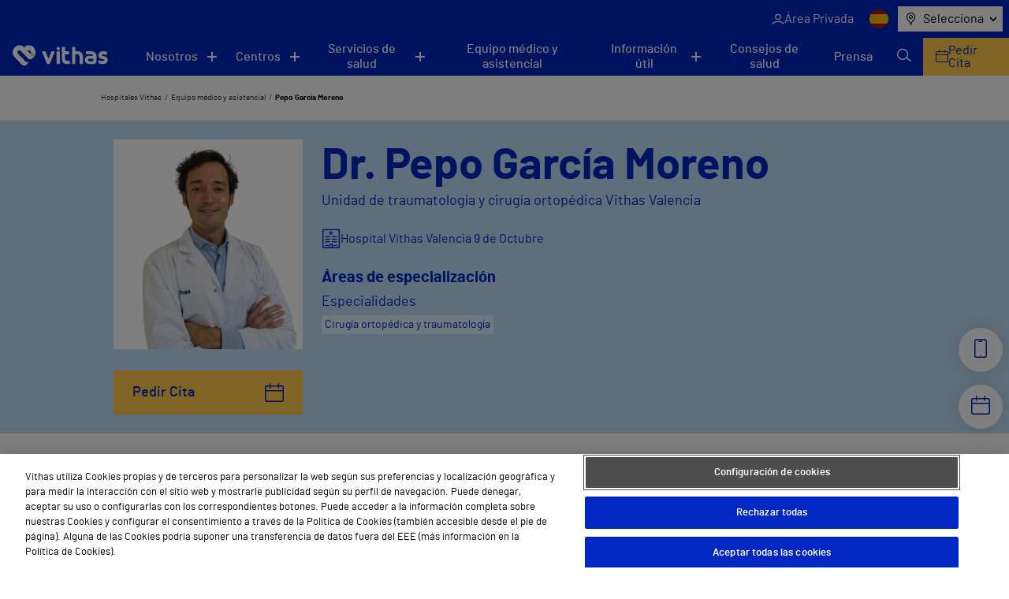

--- FILE ---
content_type: text/html; charset=UTF-8
request_url: https://vithas.es/medico/garcia-moreno-pepo/
body_size: 18788
content:
<!doctype html><!--[if lt IE 9]><html class="no-js no-svg ie lt-ie9 lt-ie8 lt-ie7" lang="es-ES"><![endif]--><!--[if IE 9]><html class="no-js no-svg ie ie9 lt-ie9 lt-ie8" lang="es-ES"><![endif]--><!--[if gt IE 9]><!--><html class="no-js no-svg" lang="es-ES"><!--<![endif]--><head><meta charset="UTF-8" /><link rel="stylesheet" href="https://vithas.es/wp-content/themes/VITHAS-THEME/style.css" type="text/css" media="screen" /><meta http-equiv="Content-Type" content="text/html; charset=UTF-8" /><meta http-equiv="X-UA-Compatible" content="IE=edge"><meta name="viewport" content="width=device-width, initial-scale=1"><link rel="author" href="https://vithas.es/wp-content/themes/VITHAS-THEME/humans.txt" /><link rel="pingback" href="https://vithas.es/xmlrpc.php" /><link rel="profile" href="http://gmpg.org/xfn/11"><meta name='robots' content='index, follow, max-image-preview:large, max-snippet:-1, max-video-preview:-1' /><link rel="alternate" hreflang="es" href="https://vithas.es/medico/garcia-moreno-pepo/" /><link rel="alternate" hreflang="x-default" href="https://vithas.es/medico/garcia-moreno-pepo/" /><!-- This site is optimized with the Yoast SEO Premium plugin v26.7 (Yoast SEO v26.7) - https://yoast.com/wordpress/plugins/seo/ --><title>Dr. García Moreno, Pepo - Vithas</title><link rel="canonical" href="https://vithas.es/medico/garcia-moreno-pepo/" /><meta property="og:locale" content="es_ES" /><meta property="og:type" content="article" /><meta property="og:title" content="Dr. García Moreno, Pepo" /><meta property="og:url" content="https://vithas.es/medico/garcia-moreno-pepo/" /><meta property="og:site_name" content="Vithas" /><meta property="article:publisher" content="https://es-es.facebook.com/HospitalesVithas/" /><meta property="article:modified_time" content="2025-11-28T06:51:02+00:00" /><meta property="og:image" content="https://vithas.es/wp-content/uploads/2025/05/Pepo-Garcia-Moreno-Photoroom-1.jpg" /><meta property="og:image:width" content="980" /><meta property="og:image:height" content="1083" /><meta property="og:image:type" content="image/png" /><meta name="twitter:card" content="summary_large_image" /><meta name="twitter:site" content="@Vithas" /><meta name="twitter:label1" content="Est. reading time" /><meta name="twitter:data1" content="4 minutes" /><script type="application/ld+json" class="yoast-schema-graph">{"@context":"https://schema.org","@graph":[{"@type":"WebPage","@id":"https://vithas.es/medico/garcia-moreno-pepo/","url":"https://vithas.es/medico/garcia-moreno-pepo/","name":"Dr. García Moreno, Pepo - Vithas","isPartOf":{"@id":"https://vithas.es/#website"},"datePublished":"2022-09-12T07:42:05+00:00","dateModified":"2025-11-28T06:51:02+00:00","breadcrumb":{"@id":"https://vithas.es/medico/garcia-moreno-pepo/#breadcrumb"},"inLanguage":"es-ES","potentialAction":[{"@type":"ReadAction","target":["https://vithas.es/medico/garcia-moreno-pepo/"]}]},{"@type":"BreadcrumbList","@id":"https://vithas.es/medico/garcia-moreno-pepo/#breadcrumb","itemListElement":[{"@type":"ListItem","position":1,"name":"Hospitales Vithas","item":"https://vithas.es/"},{"@type":"ListItem","position":2,"name":"Dr. García Moreno, Pepo"}]},{"@type":"WebSite","@id":"https://vithas.es/#website","url":"https://vithas.es/","name":"Vithas","description":"Vivir para cuidarte","publisher":{"@id":"https://vithas.es/#organization"},"potentialAction":[{"@type":"SearchAction","target":{"@type":"EntryPoint","urlTemplate":"https://vithas.es/?s={search_term_string}"},"query-input":{"@type":"PropertyValueSpecification","valueRequired":true,"valueName":"search_term_string"}}],"inLanguage":"es-ES"},{"@type":"Organization","@id":"https://vithas.es/#organization","name":"Vithas","url":"https://vithas.es/","logo":{"@type":"ImageObject","inLanguage":"es-ES","@id":"https://vithas.es/#/schema/logo/image/","url":"https://vithas.es/wp-content/uploads/2021/07/vithas-beat-horizontal.svg","contentUrl":"https://vithas.es/wp-content/uploads/2021/07/vithas-beat-horizontal.svg","width":406,"height":84,"caption":"Vithas"},"image":{"@id":"https://vithas.es/#/schema/logo/image/"},"sameAs":["https://es-es.facebook.com/HospitalesVithas/","https://x.com/Vithas","https://www.instagram.com/vithas_hospitales/","https://www.linkedin.com/company/vithas-hospital/","https://www.youtube.com/channel/UC4Dc3WWg5HzldDibyzFpw2Q"]}]}</script><!-- / Yoast SEO Premium plugin. --><link rel="alternate" type="application/rss+xml" title="Vithas &raquo; Feed" href="https://vithas.es/feed/" /><link rel="alternate" type="application/rss+xml" title="Vithas &raquo; Comments Feed" href="https://vithas.es/comments/feed/" /><link rel="alternate" title="oEmbed (JSON)" type="application/json+oembed" href="https://vithas.es/wp-json/oembed/1.0/embed?url=https%3A%2F%2Fvithas.es%2Fmedico%2Fgarcia-moreno-pepo%2F" /><link rel="alternate" title="oEmbed (XML)" type="text/xml+oembed" href="https://vithas.es/wp-json/oembed/1.0/embed?url=https%3A%2F%2Fvithas.es%2Fmedico%2Fgarcia-moreno-pepo%2F&#038;format=xml" /><style id='wp-img-auto-sizes-contain-inline-css' type='text/css'>
img:is([sizes=auto i],[sizes^="auto," i]){contain-intrinsic-size:3000px 1500px}
/*# sourceURL=wp-img-auto-sizes-contain-inline-css */
</style><style id='wp-emoji-styles-inline-css' type='text/css'>

	img.wp-smiley, img.emoji {
		display: inline !important;
		border: none !important;
		box-shadow: none !important;
		height: 1em !important;
		width: 1em !important;
		margin: 0 0.07em !important;
		vertical-align: -0.1em !important;
		background: none !important;
		padding: 0 !important;
	}
/*# sourceURL=wp-emoji-styles-inline-css */
</style><link rel='stylesheet' id='wp-block-library-css' href='https://vithas.es/wp-includes/css/dist/block-library/style.min.css?ver=6.9' type='text/css' media='all' /><style id='global-styles-inline-css' type='text/css'>
:root{--wp--preset--aspect-ratio--square: 1;--wp--preset--aspect-ratio--4-3: 4/3;--wp--preset--aspect-ratio--3-4: 3/4;--wp--preset--aspect-ratio--3-2: 3/2;--wp--preset--aspect-ratio--2-3: 2/3;--wp--preset--aspect-ratio--16-9: 16/9;--wp--preset--aspect-ratio--9-16: 9/16;--wp--preset--color--black: #000000;--wp--preset--color--cyan-bluish-gray: #abb8c3;--wp--preset--color--white: #ffffff;--wp--preset--color--pale-pink: #f78da7;--wp--preset--color--vivid-red: #cf2e2e;--wp--preset--color--luminous-vivid-orange: #ff6900;--wp--preset--color--luminous-vivid-amber: #fcb900;--wp--preset--color--light-green-cyan: #7bdcb5;--wp--preset--color--vivid-green-cyan: #00d084;--wp--preset--color--pale-cyan-blue: #8ed1fc;--wp--preset--color--vivid-cyan-blue: #0693e3;--wp--preset--color--vivid-purple: #9b51e0;--wp--preset--gradient--vivid-cyan-blue-to-vivid-purple: linear-gradient(135deg,rgb(6,147,227) 0%,rgb(155,81,224) 100%);--wp--preset--gradient--light-green-cyan-to-vivid-green-cyan: linear-gradient(135deg,rgb(122,220,180) 0%,rgb(0,208,130) 100%);--wp--preset--gradient--luminous-vivid-amber-to-luminous-vivid-orange: linear-gradient(135deg,rgb(252,185,0) 0%,rgb(255,105,0) 100%);--wp--preset--gradient--luminous-vivid-orange-to-vivid-red: linear-gradient(135deg,rgb(255,105,0) 0%,rgb(207,46,46) 100%);--wp--preset--gradient--very-light-gray-to-cyan-bluish-gray: linear-gradient(135deg,rgb(238,238,238) 0%,rgb(169,184,195) 100%);--wp--preset--gradient--cool-to-warm-spectrum: linear-gradient(135deg,rgb(74,234,220) 0%,rgb(151,120,209) 20%,rgb(207,42,186) 40%,rgb(238,44,130) 60%,rgb(251,105,98) 80%,rgb(254,248,76) 100%);--wp--preset--gradient--blush-light-purple: linear-gradient(135deg,rgb(255,206,236) 0%,rgb(152,150,240) 100%);--wp--preset--gradient--blush-bordeaux: linear-gradient(135deg,rgb(254,205,165) 0%,rgb(254,45,45) 50%,rgb(107,0,62) 100%);--wp--preset--gradient--luminous-dusk: linear-gradient(135deg,rgb(255,203,112) 0%,rgb(199,81,192) 50%,rgb(65,88,208) 100%);--wp--preset--gradient--pale-ocean: linear-gradient(135deg,rgb(255,245,203) 0%,rgb(182,227,212) 50%,rgb(51,167,181) 100%);--wp--preset--gradient--electric-grass: linear-gradient(135deg,rgb(202,248,128) 0%,rgb(113,206,126) 100%);--wp--preset--gradient--midnight: linear-gradient(135deg,rgb(2,3,129) 0%,rgb(40,116,252) 100%);--wp--preset--font-size--small: 13px;--wp--preset--font-size--medium: 20px;--wp--preset--font-size--large: 36px;--wp--preset--font-size--x-large: 42px;--wp--preset--spacing--20: 0.44rem;--wp--preset--spacing--30: 0.67rem;--wp--preset--spacing--40: 1rem;--wp--preset--spacing--50: 1.5rem;--wp--preset--spacing--60: 2.25rem;--wp--preset--spacing--70: 3.38rem;--wp--preset--spacing--80: 5.06rem;--wp--preset--shadow--natural: 6px 6px 9px rgba(0, 0, 0, 0.2);--wp--preset--shadow--deep: 12px 12px 50px rgba(0, 0, 0, 0.4);--wp--preset--shadow--sharp: 6px 6px 0px rgba(0, 0, 0, 0.2);--wp--preset--shadow--outlined: 6px 6px 0px -3px rgb(255, 255, 255), 6px 6px rgb(0, 0, 0);--wp--preset--shadow--crisp: 6px 6px 0px rgb(0, 0, 0);}:where(.is-layout-flex){gap: 0.5em;}:where(.is-layout-grid){gap: 0.5em;}body .is-layout-flex{display: flex;}.is-layout-flex{flex-wrap: wrap;align-items: center;}.is-layout-flex > :is(*, div){margin: 0;}body .is-layout-grid{display: grid;}.is-layout-grid > :is(*, div){margin: 0;}:where(.wp-block-columns.is-layout-flex){gap: 2em;}:where(.wp-block-columns.is-layout-grid){gap: 2em;}:where(.wp-block-post-template.is-layout-flex){gap: 1.25em;}:where(.wp-block-post-template.is-layout-grid){gap: 1.25em;}.has-black-color{color: var(--wp--preset--color--black) !important;}.has-cyan-bluish-gray-color{color: var(--wp--preset--color--cyan-bluish-gray) !important;}.has-white-color{color: var(--wp--preset--color--white) !important;}.has-pale-pink-color{color: var(--wp--preset--color--pale-pink) !important;}.has-vivid-red-color{color: var(--wp--preset--color--vivid-red) !important;}.has-luminous-vivid-orange-color{color: var(--wp--preset--color--luminous-vivid-orange) !important;}.has-luminous-vivid-amber-color{color: var(--wp--preset--color--luminous-vivid-amber) !important;}.has-light-green-cyan-color{color: var(--wp--preset--color--light-green-cyan) !important;}.has-vivid-green-cyan-color{color: var(--wp--preset--color--vivid-green-cyan) !important;}.has-pale-cyan-blue-color{color: var(--wp--preset--color--pale-cyan-blue) !important;}.has-vivid-cyan-blue-color{color: var(--wp--preset--color--vivid-cyan-blue) !important;}.has-vivid-purple-color{color: var(--wp--preset--color--vivid-purple) !important;}.has-black-background-color{background-color: var(--wp--preset--color--black) !important;}.has-cyan-bluish-gray-background-color{background-color: var(--wp--preset--color--cyan-bluish-gray) !important;}.has-white-background-color{background-color: var(--wp--preset--color--white) !important;}.has-pale-pink-background-color{background-color: var(--wp--preset--color--pale-pink) !important;}.has-vivid-red-background-color{background-color: var(--wp--preset--color--vivid-red) !important;}.has-luminous-vivid-orange-background-color{background-color: var(--wp--preset--color--luminous-vivid-orange) !important;}.has-luminous-vivid-amber-background-color{background-color: var(--wp--preset--color--luminous-vivid-amber) !important;}.has-light-green-cyan-background-color{background-color: var(--wp--preset--color--light-green-cyan) !important;}.has-vivid-green-cyan-background-color{background-color: var(--wp--preset--color--vivid-green-cyan) !important;}.has-pale-cyan-blue-background-color{background-color: var(--wp--preset--color--pale-cyan-blue) !important;}.has-vivid-cyan-blue-background-color{background-color: var(--wp--preset--color--vivid-cyan-blue) !important;}.has-vivid-purple-background-color{background-color: var(--wp--preset--color--vivid-purple) !important;}.has-black-border-color{border-color: var(--wp--preset--color--black) !important;}.has-cyan-bluish-gray-border-color{border-color: var(--wp--preset--color--cyan-bluish-gray) !important;}.has-white-border-color{border-color: var(--wp--preset--color--white) !important;}.has-pale-pink-border-color{border-color: var(--wp--preset--color--pale-pink) !important;}.has-vivid-red-border-color{border-color: var(--wp--preset--color--vivid-red) !important;}.has-luminous-vivid-orange-border-color{border-color: var(--wp--preset--color--luminous-vivid-orange) !important;}.has-luminous-vivid-amber-border-color{border-color: var(--wp--preset--color--luminous-vivid-amber) !important;}.has-light-green-cyan-border-color{border-color: var(--wp--preset--color--light-green-cyan) !important;}.has-vivid-green-cyan-border-color{border-color: var(--wp--preset--color--vivid-green-cyan) !important;}.has-pale-cyan-blue-border-color{border-color: var(--wp--preset--color--pale-cyan-blue) !important;}.has-vivid-cyan-blue-border-color{border-color: var(--wp--preset--color--vivid-cyan-blue) !important;}.has-vivid-purple-border-color{border-color: var(--wp--preset--color--vivid-purple) !important;}.has-vivid-cyan-blue-to-vivid-purple-gradient-background{background: var(--wp--preset--gradient--vivid-cyan-blue-to-vivid-purple) !important;}.has-light-green-cyan-to-vivid-green-cyan-gradient-background{background: var(--wp--preset--gradient--light-green-cyan-to-vivid-green-cyan) !important;}.has-luminous-vivid-amber-to-luminous-vivid-orange-gradient-background{background: var(--wp--preset--gradient--luminous-vivid-amber-to-luminous-vivid-orange) !important;}.has-luminous-vivid-orange-to-vivid-red-gradient-background{background: var(--wp--preset--gradient--luminous-vivid-orange-to-vivid-red) !important;}.has-very-light-gray-to-cyan-bluish-gray-gradient-background{background: var(--wp--preset--gradient--very-light-gray-to-cyan-bluish-gray) !important;}.has-cool-to-warm-spectrum-gradient-background{background: var(--wp--preset--gradient--cool-to-warm-spectrum) !important;}.has-blush-light-purple-gradient-background{background: var(--wp--preset--gradient--blush-light-purple) !important;}.has-blush-bordeaux-gradient-background{background: var(--wp--preset--gradient--blush-bordeaux) !important;}.has-luminous-dusk-gradient-background{background: var(--wp--preset--gradient--luminous-dusk) !important;}.has-pale-ocean-gradient-background{background: var(--wp--preset--gradient--pale-ocean) !important;}.has-electric-grass-gradient-background{background: var(--wp--preset--gradient--electric-grass) !important;}.has-midnight-gradient-background{background: var(--wp--preset--gradient--midnight) !important;}.has-small-font-size{font-size: var(--wp--preset--font-size--small) !important;}.has-medium-font-size{font-size: var(--wp--preset--font-size--medium) !important;}.has-large-font-size{font-size: var(--wp--preset--font-size--large) !important;}.has-x-large-font-size{font-size: var(--wp--preset--font-size--x-large) !important;}
/*# sourceURL=global-styles-inline-css */
</style>
<style id='classic-theme-styles-inline-css' type='text/css'>
/*! This file is auto-generated */
.wp-block-button__link{color:#fff;background-color:#32373c;border-radius:9999px;box-shadow:none;text-decoration:none;padding:calc(.667em + 2px) calc(1.333em + 2px);font-size:1.125em}.wp-block-file__button{background:#32373c;color:#fff;text-decoration:none}
/*# sourceURL=/wp-includes/css/classic-themes.min.css */
</style><link rel='stylesheet' id='contact-form-7-css' href='https://vithas.es/wp-content/plugins/contact-form-7/includes/css/styles.css?ver=6.1.4' type='text/css' media='all' /><link rel='stylesheet' id='vithas-theme-header-css' href='https://vithas.es/wp-content/themes/VITHAS-THEME/assets/css/main.css?ver=6.9' type='text/css' media='' /><link rel='stylesheet' id='vithas-theme-icons-header-css' href='https://vithas.es/wp-content/themes/VITHAS-THEME/assets/css/icons.css?ver=6.9' type='text/css' media='' /><script type="text/javascript" src="https://vithas.es/wp-content/themes/VITHAS-THEME/public/swiper.html.js?ver=6.9" id="vithas-swiper-js"></script><script type="text/javascript" src="https://vithas.es/wp-includes/js/jquery/jquery.min.js?ver=3.7.1" id="jquery-core-js"></script><script type="text/javascript" src="https://vithas.es/wp-includes/js/jquery/jquery-migrate.min.js?ver=3.4.1" id="jquery-migrate-js"></script><link rel="https://api.w.org/" href="https://vithas.es/wp-json/" /><link rel="alternate" title="JSON" type="application/json" href="https://vithas.es/wp-json/wp/v2/specialist/43110" /><link rel="EditURI" type="application/rsd+xml" title="RSD" href="https://vithas.es/xmlrpc.php?rsd" /><link rel='shortlink' href='https://vithas.es/?p=43110' /><meta name="generator" content="WPML ver:4.8.6 stt:8,1,18,2;" /><meta name="generator" content="Powered by Slider Revolution 6.7.40 - responsive, Mobile-Friendly Slider Plugin for WordPress with comfortable drag and drop interface." /><link rel="icon" href="https://vithas.es/wp-content/uploads/2024/03/life_beat_32x32.png" sizes="32x32" /><link rel="icon" href="https://vithas.es/wp-content/uploads/2024/03/life_beat_32x32.png" sizes="192x192" /><link rel="apple-touch-icon" href="https://vithas.es/wp-content/uploads/2024/03/life_beat_32x32.png" /><meta name="msapplication-TileImage" content="https://vithas.es/wp-content/uploads/2024/03/life_beat_32x32.png" /><script>function setREVStartSize(e){
			//window.requestAnimationFrame(function() {
				window.RSIW = window.RSIW===undefined ? window.innerWidth : window.RSIW;
				window.RSIH = window.RSIH===undefined ? window.innerHeight : window.RSIH;
				try {
					var pw = document.getElementById(e.c).parentNode.offsetWidth,
						newh;
					pw = pw===0 || isNaN(pw) || (e.l=="fullwidth" || e.layout=="fullwidth") ? window.RSIW : pw;
					e.tabw = e.tabw===undefined ? 0 : parseInt(e.tabw);
					e.thumbw = e.thumbw===undefined ? 0 : parseInt(e.thumbw);
					e.tabh = e.tabh===undefined ? 0 : parseInt(e.tabh);
					e.thumbh = e.thumbh===undefined ? 0 : parseInt(e.thumbh);
					e.tabhide = e.tabhide===undefined ? 0 : parseInt(e.tabhide);
					e.thumbhide = e.thumbhide===undefined ? 0 : parseInt(e.thumbhide);
					e.mh = e.mh===undefined || e.mh=="" || e.mh==="auto" ? 0 : parseInt(e.mh,0);
					if(e.layout==="fullscreen" || e.l==="fullscreen")
						newh = Math.max(e.mh,window.RSIH);
					else{
						e.gw = Array.isArray(e.gw) ? e.gw : [e.gw];
						for (var i in e.rl) if (e.gw[i]===undefined || e.gw[i]===0) e.gw[i] = e.gw[i-1];
						e.gh = e.el===undefined || e.el==="" || (Array.isArray(e.el) && e.el.length==0)? e.gh : e.el;
						e.gh = Array.isArray(e.gh) ? e.gh : [e.gh];
						for (var i in e.rl) if (e.gh[i]===undefined || e.gh[i]===0) e.gh[i] = e.gh[i-1];
											
						var nl = new Array(e.rl.length),
							ix = 0,
							sl;
						e.tabw = e.tabhide>=pw ? 0 : e.tabw;
						e.thumbw = e.thumbhide>=pw ? 0 : e.thumbw;
						e.tabh = e.tabhide>=pw ? 0 : e.tabh;
						e.thumbh = e.thumbhide>=pw ? 0 : e.thumbh;
						for (var i in e.rl) nl[i] = e.rl[i]<window.RSIW ? 0 : e.rl[i];
						sl = nl[0];
						for (var i in nl) if (sl>nl[i] && nl[i]>0) { sl = nl[i]; ix=i;}
						var m = pw>(e.gw[ix]+e.tabw+e.thumbw) ? 1 : (pw-(e.tabw+e.thumbw)) / (e.gw[ix]);
						newh =  (e.gh[ix] * m) + (e.tabh + e.thumbh);
					}
					var el = document.getElementById(e.c);
					if (el!==null && el) el.style.height = newh+"px";
					el = document.getElementById(e.c+"_wrapper");
					if (el!==null && el) {
						el.style.height = newh+"px";
						el.style.display = "block";
					}
				} catch(e){
					console.log("Failure at Presize of Slider:" + e)
				}
			//});
		  };</script><style type="text/css" id="wp-custom-css">
			.titulo-map-landing {
    text-align: center;
    font-size: 50px;
    font-weight: bold;
    color: #0027c2;
}		</style><meta name="description" content="Vivir para cuidarte"><!-- Google Tag Manager --><script>(function(w,d,s,l,i){w[l]=w[l]||[];w[l].push({'gtm.start':
new Date().getTime(),event:'gtm.js'});var f=d.getElementsByTagName(s)[0],
j=d.createElement(s),dl=l!='dataLayer'?'&l='+l:'';j.async=true;j.src=
'https://www.googletagmanager.com/gtm.js?id='+i+dl;f.parentNode.insertBefore(j,f);
})(window,document,'script','dataLayer','GTM-NKJQFW4');</script><!-- End Google Tag Manager --><!-- Inicio del aviso de consentimiento de cookies de OneTrust para vithas.es --><script src=https://cdn.cookielaw.org/scripttemplates/otSDKStub.js data-document-language="true" type="text/javascript" charset="UTF-8" data-domain-script="49d25608-a787-4934-a05f-56c1ba6f4a74" ></script><script type="text/javascript">
function OptanonWrapper() { }
</script><!-- Fin del aviso de consentimiento de cookies de OneTrust para vithas.es --><link rel='stylesheet' id='rs-plugin-settings-css' href='//vithas.es/wp-content/plugins/revslider/sr6/assets/css/rs6.css?ver=6.7.40' type='text/css' media='all' />
<style id='rs-plugin-settings-inline-css' type='text/css'>
#rs-demo-id {}
/*# sourceURL=rs-plugin-settings-inline-css */
</style>
</head><body class="wp-singular specialist-template-default single single-specialist postid-43110 wp-theme-VITHAS-THEME " data-template="base.twig"><!-- Google Tag Manager (noscript) --><noscript><iframe src="https://www.googletagmanager.com/ns.html?id=GTM-NKJQFW4"
height="0" width="0" style="display:none;visibility:hidden"></iframe></noscript><!-- End Google Tag Manager (noscript) --><script>
    window.initialValueLocationSelector = "Selecciona"
    var CUSTOM_LOCALES = {
        all: "Todos",
        apsSubmitFailureMsg: "¡Lo sentimos! Ha ocurrido un error, inténtalo de nuevo en unos minutos.",
        apsSubmitSuccessMsg: "¡Gracias por tu mensaje! Nos pondremos en contacto contigo a la mayor brevedad posible.",
        center: "Centros",
        diagnosticprocedure: "Prueba diagnóstica",
        directions: "Direcciones",
        medicalunit: "Unidades médicas",
        medicaltreatment: "Tratamientos Médicos",
        news: "NOTICIAS",
        post: "Noticias",
        reviews: "Testimonios",
        specialist: "Profesionales",
        specialty: "Especialidades",
        website: "Sitio Web",
        years: "años",
        monthNames: [
            "enero",
            "febrero",
            "marzo",
            "abril",
            "mayo",
            "junio",
            "julio",
            "agosto",
            "septiembre",
            "octubre",
            "noviembre",
            "diciembre",
        ],
        featured: "destacadas",
        serviceErrorMessage: "Error del servicio",
        centersNotFound:"No hay resultados de centros para esta ciudad",
        pagination:"Página",
        next:"Siguiente",
        previous:"Anterior",
        number_pagination:"de",

    }
    window.news_imageDefaultNews = "https://vithas.es/wp-content/uploads/2021/08/noticia-pordefecto-375x0-c-default.jpg"
    window.tabs_imageDefaultTabs = "https://vithas.es/wp-content/uploads/2021/09/MicrosoftTeams-image-500x336.jpg"
    window.center_imageDefaultCenter = "https://vithas.es/wp-content/uploads/2021/09/MicrosoftTeams-image-2-500x336.jpg"
    window.center_imageDefaultCenter325 = "https://vithas.es/wp-content/uploads/2021/09/MicrosoftTeams-image-2-325x200.jpg"
    window.map_websiteTR = "Sitio Web"
    window.currentLanguage = "es"
    window.pageTypeView = "corporativa"
</script><header class="vit-header" id="vit-header"><div class="vit-header__top"><button class="vit-header__button" aria-label="Menu button" onclick="openMenu();"><span></span><span></span></button><ul class="vit-nav--top"><li><a href="https://areaprivada.vithas.es/login" class="vit-nav--top__item vit_header private-area-button clic_login menu-item menu-item-type-custom menu-item-object-custom menu-item-71223" ><span class="icon-user"></span><span>Área Privada</span></a></li></ul><ul class="vit-nav--lang"><li><span><img src="https://vithas.es/wp-content/uploads/flags/spain.png" alt="ES" title="ES"></span></li></ul><nav class="vit-nav--location" aria-label="Menu"><span class="icon icon-map-marker"></span><button class="vit-nav--location__button icon-chevron-d" aria-haspopup="listbox" aria-labelledby="exp_elem exp_button" id="exp_button">
                Selecciona
            </button><ul id="exp_elem_list" tabindex="-1" role="listbox" aria-labelledby="phones-list" class="hidden vit-nav--location__list"><li id="exp_elem_0" role="option" data-value="Vithas">
                    Selecciona
                </li><li data-value="Álava" id="exp_elem_1" role="option">
                        Álava
                    </li><li data-value="Alicante" id="exp_elem_2" role="option">
                        Alicante
                    </li><li data-value="Almería" id="exp_elem_3" role="option">
                        Almería
                    </li><li data-value="Barcelona" id="exp_elem_4" role="option">
                        Barcelona
                    </li><li data-value="Castellón" id="exp_elem_5" role="option">
                        Castellón
                    </li><li data-value="Gibraltar" id="exp_elem_6" role="option">
                        Gibraltar
                    </li><li data-value="Granada" id="exp_elem_7" role="option">
                        Granada
                    </li><li data-value="Las Palmas" id="exp_elem_8" role="option">
                        Las Palmas
                    </li><li data-value="Lleida" id="exp_elem_9" role="option">
                        Lleida
                    </li><li data-value="Madrid" id="exp_elem_10" role="option">
                        Madrid
                    </li><li data-value="Málaga" id="exp_elem_11" role="option">
                        Málaga
                    </li><li data-value="Pontevedra" id="exp_elem_12" role="option">
                        Pontevedra
                    </li><li data-value="Sevilla" id="exp_elem_13" role="option">
                        Sevilla
                    </li><li data-value="Tenerife" id="exp_elem_14" role="option">
                        Tenerife
                    </li><li data-value="Valencia" id="exp_elem_15" role="option">
                        Valencia
                    </li></ul></nav></div><div class="vit-header__inner"><a class="vit-header__logo" href="https://vithas.es/"><picture ><img src="https://vithas.es/wp-content/uploads/2021/07/logoVithas-1.svg" alt="" title="logoVithas"  loading="lazy"></picture></a><nav class="vit-nav--main"><ul><li class="vit-nav--main__submenu" id="menuNosotros"><button aria-controls="menuNosotros" class="      " aria-expanded="false" aria-label="Navigation button" >Nosotros</button><ul aria-expanded="false"><li><a href="https://vithas.es/quienes-somos/" tabindex="0" class="" >Quiénes somos</a></li><li><a href="https://vithas.es/quienes-somos/accionistas/" tabindex="0" class="" >Accionistas</a></li><li><a href="https://fundacion.vithas.es/" tabindex="0" class="" >Fundación</a></li><li><a href="https://vithas.es/calidad/" tabindex="0" class="" >Calidad</a></li><li><a href="https://vithas.es/canal-de-conducta/" tabindex="0" class="" >Canal de Conducta</a></li><li><a href="https://empleo.vithas.es/" tabindex="0" class="" target="_blank" rel="noopener noreferrer">Trabaja con nosotros</a></li></ul></li><li class="vit-nav--main__submenu" id="menuCentros"><button aria-controls="menuCentros" class="   " aria-expanded="false" aria-label="Navigation button" >Centros</button><ul aria-expanded="false"><li><button class="vit-nav--main__submenu--third-level__button">
                                            Hospitales<span class="icon-chevron-r"></span></button><div class="vit-nav--main__submenu--third-level  hide-menu menu-item menu-item-type-custom menu-item-object-custom menu-item-36176 menu-item-has-children"><span class="vit-nav--main__submenu--third-level__title">Hospitales</span><ul><li><a href="https://vithas.es/centro/vithas-hospital-aguas-vivas/" tabindex="0" class=" clic_ficha_centro menu-item menu-item-type-post_type menu-item-object-center menu-item-36157" >Hospital Vithas Aguas Vivas</a></li><li><a href="https://vithas.es/centro/vithas-hospital-alicante/" tabindex="0" class=" clic_ficha_centro menu-item menu-item-type-post_type menu-item-object-center menu-item-36158" >Hospital Vithas Alicante</a></li><li><a href="https://vithas.es/centro/vithas-hospital-almeria/" tabindex="0" class=" clic_ficha_centro menu-item menu-item-type-post_type menu-item-object-center menu-item-36159" >Hospital Vithas Almería</a></li><li><a href="https://vithas.es/centro/hospital-vithas-barcelona/" tabindex="0" class=" clic_ficha_centro menu-item menu-item-type-post_type menu-item-object-center menu-item-326828" >Hospital Vithas Barcelona</a></li><li><a href="https://vithas.es/centro/vithas-hospital-castellon/" tabindex="0" class=" clic_ficha_centro menu-item menu-item-type-post_type menu-item-object-center menu-item-36160" >Hospital Vithas Castellón</a></li><li><a href="https://vithas.es/centro/vithas-hospital-granada/" tabindex="0" class=" clic_ficha_centro menu-item menu-item-type-post_type menu-item-object-center menu-item-36161" >Hospital Vithas Granada</a></li><li><a href="https://vithas.es/centro/vithas-hospital-las-palmas/" tabindex="0" class=" clic_ficha_centro menu-item menu-item-type-post_type menu-item-object-center menu-item-36162" >Hospital Universitario Vithas Las Palmas</a></li><li><a href="https://vithas.es/centro/vithas-hospital-lleida/" tabindex="0" class=" clic_ficha_centro menu-item menu-item-type-post_type menu-item-object-center menu-item-36163" >Hospital Vithas Lleida</a></li><li><a href="https://vithas.es/centro/vithas-hospital-universitario-madrid-aravaca/" tabindex="0" class=" clic_ficha_centro menu-item menu-item-type-post_type menu-item-object-center menu-item-36164" >Hospital Universitario Vithas Madrid Aravaca</a></li><li><a href="https://vithas.es/centro/vithas-hospital-universitario-madrid-arturo-soria/" tabindex="0" class=" clic_ficha_centro menu-item menu-item-type-post_type menu-item-object-center menu-item-36165" >Hospital Universitario Vithas Madrid Arturo Soria</a></li><li><a href="https://vithas.es/centro/vithas-hospital-universitario-madrid-la-milagrosa/" tabindex="0" class=" clic_ficha_centro menu-item menu-item-type-post_type menu-item-object-center menu-item-36166" >Hospital Universitario Vithas Madrid La Milagrosa</a></li><li><a href="https://vithas.es/centro/vithas-hospital-malaga/" tabindex="0" class=" clic_ficha_centro menu-item menu-item-type-post_type menu-item-object-center menu-item-36167" >Hospital Vithas Málaga</a></li><li><a href="https://vithas.es/centro/vithas-hospital-medimar/" tabindex="0" class=" clic_ficha_centro menu-item menu-item-type-post_type menu-item-object-center menu-item-36168" >Hospital Vithas Medimar</a></li><li><a href="https://vithas.es/centro/vithas-hospital-sevilla/" tabindex="0" class=" clic_ficha_centro menu-item menu-item-type-post_type menu-item-object-center menu-item-36169" >Hospital Vithas Sevilla</a></li><li><a href="https://vithas.es/centro/vithas-hospital-tenerife/" tabindex="0" class=" clic_ficha_centro menu-item menu-item-type-post_type menu-item-object-center menu-item-36170" >Hospital Vithas Tenerife</a></li><li><a href="https://vithas.es/centro/vithas-hospital-valencia-consuelo/" tabindex="0" class=" clic_ficha_centro menu-item menu-item-type-post_type menu-item-object-center menu-item-36172" >Hospital Vithas Valencia Consuelo</a></li><li><a href="https://vithas.es/centro/hospital-vithas-valencia-turia/" tabindex="0" class=" clic_ficha_centro menu-item menu-item-type-post_type menu-item-object-center menu-item-244731" >Hospital Vithas Valencia Turia</a></li><li><a href="https://vithas.es/centro/vithas-hospital-vigo/" tabindex="0" class=" clic_ficha_centro menu-item menu-item-type-post_type menu-item-object-center menu-item-36173" >Hospital Vithas Vigo</a></li><li><a href="https://vithas.es/centro/vithas-hospital-vitoria/" tabindex="0" class=" clic_ficha_centro menu-item menu-item-type-post_type menu-item-object-center menu-item-36174" >Hospital Vithas Vitoria</a></li><li><a href="https://vithas.es/centro/vithas-hospital-xanit-internacional/" tabindex="0" class=" clic_ficha_centro menu-item menu-item-type-post_type menu-item-object-center menu-item-36175" >Hospital Vithas Xanit Internacional (Benalmádena)</a></li><li><a href="https://vithas.es/centro/vithas-hospital-xanit-estepona/" tabindex="0" class=" clic_ficha_centro menu-item menu-item-type-post_type menu-item-object-center menu-item-75318" >Hospital Vithas Xanit Estepona</a></li><li><a href="https://vithas.es/centro/vithas-hospital-valencia-9-de-octubre/" tabindex="0" class=" clic_ficha_centro menu-item menu-item-type-post_type menu-item-object-center menu-item-241740" >Hospital Vithas Valencia 9 de Octubre</a></li><li><a href="https://vithas.es/encuentra-tu-centro/" tabindex="0" class=" vit-submenu__see-all menu-item menu-item-type-custom menu-item-object-custom menu-item-291795" ><STRONG> VER TODOS </strong></a></li></ul></div></li><li><button class="vit-nav--main__submenu--third-level__button">
                                            Centros Médicos<span class="icon-chevron-r"></span></button><div class="vit-nav--main__submenu--third-level  hide-menu menu-item menu-item-type-custom menu-item-object-custom menu-item-36177 menu-item-has-children"><span class="vit-nav--main__submenu--third-level__title">Centros Médicos</span><ul><li><a href="https://vithas.es/centro/vithas-centro-medico-alzira/" tabindex="0" class=" clic_ficha_centro menu-item menu-item-type-post_type menu-item-object-center menu-item-36178" >Centro Médico Vithas Alzira</a></li><li><a href="https://vithas.es/centro/vithas-centro-medico-castellon/" tabindex="0" class=" clic_ficha_centro menu-item menu-item-type-post_type menu-item-object-center menu-item-36179" >Centro Médico Castellón</a></li><li><a href="https://vithas.es/centro/vithas-centro-medico-el-ejido/" tabindex="0" class=" clic_ficha_centro menu-item menu-item-type-post_type menu-item-object-center menu-item-36180" >Centro Médico Vithas El Ejido</a></li><li><a href="https://vithas.es/centro/vithas-centro-medico-fuengirola/" tabindex="0" class=" clic_ficha_centro menu-item menu-item-type-post_type menu-item-object-center menu-item-36181" >Centro Médico Vithas Fuengirola</a></li><li><a href="https://vithas.es/centro/centro-medico-vithas-garraf/" tabindex="0" class=" clic_ficha_centro menu-item menu-item-type-post_type menu-item-object-center menu-item-75317" >Centro Médico Vithas Garraf</a></li><li><a href="https://vithas.es/centro/vithas-centro-medico-granada/" tabindex="0" class=" clic_ficha_centro menu-item menu-item-type-post_type menu-item-object-center menu-item-36182" >Centro Médico Vithas Granada</a></li><li><a href="https://vithas.es/centro/vithas-centro-medico-la-rosaleda/" tabindex="0" class=" clic_ficha_centro menu-item menu-item-type-post_type menu-item-object-center menu-item-36183" >Centro Médico Vithas La Rosaleda</a></li><li><a href="https://vithas.es/centro/vithas-centro-medico-limonar/" tabindex="0" class=" clic_ficha_centro menu-item menu-item-type-post_type menu-item-object-center menu-item-36184" >Centro Médico Vithas Limonar</a></li><li><a href="https://vithas.es/centro/vithas-centro-medico-lleida/" tabindex="0" class=" clic_ficha_centro menu-item menu-item-type-post_type menu-item-object-center menu-item-36185" >Centro Médico Vithas Lleida</a></li><li><a href="https://vithas.es/centro/centro-medico-vithas-majadahonda/" tabindex="0" class=" clic_ficha_centro menu-item menu-item-type-post_type menu-item-object-center menu-item-191247" >Centro Médico Vithas Majadahonda</a></li><li><a href="https://vithas.es/centro/centro-medico-vithas-tarrega/" tabindex="0" class=" clic_ficha_centro menu-item menu-item-type-post_type menu-item-object-center menu-item-36191" >Centro Médico Vithas a Tàrrega</a></li><li><a href="https://vithas.es/centro/vithas-centro-medico-nerja/" tabindex="0" class=" clic_ficha_centro menu-item menu-item-type-post_type menu-item-object-center menu-item-36186" >Centro Médico Vithas Nerja</a></li><li><a href="https://vithas.es/centro/vithas-centro-medico-playa-serena/" tabindex="0" class=" clic_ficha_centro menu-item menu-item-type-post_type menu-item-object-center menu-item-36187" >Centro Médico Vithas Playa Serena</a></li><li><a href="https://vithas.es/centro/vithas-centro-medico-pontevedra/" tabindex="0" class=" clic_ficha_centro menu-item menu-item-type-post_type menu-item-object-center menu-item-36188" >Centro Médico Vithas Pontevedra</a></li><li><a href="https://vithas.es/centro/vithas-centro-medico-rincon-de-la-victoria/" tabindex="0" class=" clic_ficha_centro menu-item menu-item-type-post_type menu-item-object-center menu-item-36189" >Centro Médico Vithas Rincón de la Victoria</a></li><li><a href="https://vithas.es/centro/vithas-centro-medico-nervion/" tabindex="0" class=" clic_ficha_centro menu-item menu-item-type-post_type menu-item-object-center menu-item-36190" >Centro Médico Vithas Nervión</a></li><li><a href="https://vithas.es/centro/vithas-centro-medico-torre-del-mar/" tabindex="0" class=" clic_ficha_centro menu-item menu-item-type-post_type menu-item-object-center menu-item-36192" >Centro Médico Vithas Torre del Mar</a></li><li><a href="https://vithas.es/centro/vithas-centro-medico-torremolinos/" tabindex="0" class=" clic_ficha_centro menu-item menu-item-type-post_type menu-item-object-center menu-item-36193" >Centro Médico Vithas Torremolinos</a></li><li><a href="https://vithas.es/centro/vithas-centro-medico-vitoria/" tabindex="0" class=" clic_ficha_centro menu-item menu-item-type-post_type menu-item-object-center menu-item-36194" >Centro Médico Vithas Vitoria</a></li><li><a href="https://vithas.es/centro/vithas-centro-medico-xanit-gibraltar/" tabindex="0" class=" clic_ficha_centro menu-item menu-item-type-post_type menu-item-object-center menu-item-58803" >Centro Médico Vithas Xanit Gibraltar</a></li><li><a href="https://vithas.es/centro/vithas-internacional/" tabindex="0" class=" clic_ficha_centro menu-item menu-item-type-post_type menu-item-object-center menu-item-36195" >Vithas Internacional</a></li><li><a href="https://vithas.es/centro/vithas-centro-oftalmologia-madrid-alcala/" tabindex="0" class=" clic_ficha_centro menu-item menu-item-type-post_type menu-item-object-center menu-item-75319" >Centro de Oftalmología Vithas Madrid Alcalá</a></li><li><a href="https://vithas.es/centro/vithas-centro-oftalmologia-vigo/" tabindex="0" class=" clic_ficha_centro menu-item menu-item-type-post_type menu-item-object-center menu-item-75316" >Vithas Clínica Cadarso (Vigo)</a></li><li><a href="https://vithas.es/centro/vithas-eurocanarias-instituto-oftalmologico/" tabindex="0" class=" clic_ficha_centro menu-item menu-item-type-post_type menu-item-object-center menu-item-75421" >Instituto Oftalmológico Vithas EuroCanarias</a></li><li><a href="https://vithas.es/centro/vithas-baren/" tabindex="0" class=" clic_ficha_centro menu-item menu-item-type-post_type menu-item-object-center menu-item-245241" >Vithas Baren</a></li><li><a href="https://vithas.es/centro/vithas-centro-de-fisioterapia-y-rehabilitacion-castellon/" tabindex="0" class=" clic_ficha_centro menu-item menu-item-type-post_type menu-item-object-center menu-item-245242" >Vithas Centro de Fisioterapia y Rehabilitación Castellón</a></li><li><a href="https://vithas.es/encuentra-tu-centro/" tabindex="0" class=" vit-submenu__see-all menu-item menu-item-type-custom menu-item-object-custom menu-item-291796" ><strong> VER TODOS </strong></a></li></ul></div></li><li><a href="https://vithas.es/centro/vithas-red-laboratorio/" tabindex="0" class="" >Laboratorios</a></li></ul></li><li class="vit-nav--main__submenu" id="menuServiciosdesalud"><button aria-controls="menuServiciosdesalud" class="       " aria-expanded="false" aria-label="Navigation button" >Servicios de salud</button><ul aria-expanded="false"><li><button class="vit-nav--main__submenu--third-level__button">
                                            Enfermedades y Tratamientos médicos<span class="icon-chevron-r"></span></button><div class="vit-nav--main__submenu--third-level "><span class="vit-nav--main__submenu--third-level__title">Enfermedades y Tratamientos médicos</span><ul><li><a href="/tratamiento-medico/inseminacion-artificial-con-semen-conyugal/" tabindex="0" class="" >Inseminación Artificial con Semen Conyugal</a></li><li><a href="/tratamiento-medico/fecundacion-in-vitro-fiv/" tabindex="0" class="" >Fecundación In Vitro (FIV)</a></li><li><a href="/tratamiento-medico/maternidad-compartida-o-metodo-ropa-recepcion-de-ovulos-de-la-pareja/" tabindex="0" class="" >Maternidad Compartida o Método ROPA</a></li><li><a href="/tratamiento-medico/inseminacion-artificial-con-semen-de-donante/" tabindex="0" class="" >Inseminación Artificial con Semen de Donante</a></li><li><a href="https://vithas.es/tratamiento-medico/cirugia-refractiva-laser-ocular/" tabindex="0" class="" >Cirugía Refractiva</a></li><li><a href="https://vithas.es/tratamiento-medico/laser-ocular-para-el-tratamiento-de-presbicia-o-vista-cansada/" tabindex="0" class="" >Láser Presbicia</a></li><li><a href="https://vithas.es/tratamiento-medico/tratamiento-ojo-seco-con-laser-ipl/" tabindex="0" class="" >IPL Ojo Seco</a></li><li><a href="/tratamiento-medico/operacion-de-cataratas/" tabindex="0" class="" >Operación de Cataratas</a></li><li><a href="/tratamiento-medico/implante-de-lentes-intraoculares-faquicas/" tabindex="0" class="" >Implante de Lentes Intraoculares Fáquicas</a></li><li><a href="/tratamiento-medico/tratamiento-para-la-degeneracion-macular-asociada-a-la-edad-dmae/" tabindex="0" class="" >Tratamiento para la Degeneración Macular Asociada a la Edad (DMAE)</a></li><li><a href="https://vithas.es/servicios-de-salud/unidad-de-medicina-y-cirugia-estetica/aumento-de-pecho/" tabindex="0" class="" >Aumento de pecho</a></li><li><a href="https://vithas.es/servicios-de-salud/unidad-de-medicina-y-cirugia-estetica/blefaroplastia/" tabindex="0" class="" >Blefaroplastia</a></li><li><a href="https://vithas.es/servicios-de-salud/unidad-de-medicina-y-cirugia-estetica/liposuccion-lipoescultura-medica-avanzada/" tabindex="0" class="" >Liposucción - Lipoescultura médica avanzada</a></li><li><a href="https://vithas.es/servicios-de-salud/unidad-de-medicina-y-cirugia-estetica/liposuccion/" tabindex="0" class="" >Liposucción sin cirugía - Hidrolipoclasia</a></li><li><a href="https://vithas.es/tratamiento-medico/polipectomia/" tabindex="0" class="" >Polipectomía</a></li><li><a href="https://vithas.es/tratamiento-medico/vasectomia/" tabindex="0" class="" >Vasectomía</a></li><li><a href="/tratamiento-medico/implante-cigomatico/" tabindex="0" class="" >Implante cigomático</a></li><li><a href="/tratamiento-medico/implantes-dentales/" tabindex="0" class="" >Implantes dentales</a></li><li><a href="/tratamiento-medico/colecistectomia/" tabindex="0" class="" >Colecistectomia</a></li><li><a href="https://vithas.es/tratamiento-medico/tratamiento-hiperhidrosis/" tabindex="0" class="" >Tratamiento Hiperhidrosis</a></li><li><a href="https://vithas.es/tratamientos-medicos/" tabindex="0" class=" vit-submenu__see-all menu-item menu-item-type-custom menu-item-object-custom menu-item-230434" ><strong>VER TODOS</strong></a></li></ul></div></li><li><button class="vit-nav--main__submenu--third-level__button">
                                            Consultas Médicas y Especialidades<span class="icon-chevron-r"></span></button><div class="vit-nav--main__submenu--third-level  hide-menu menu-item menu-item-type-post_type menu-item-object-page menu-item-13636 menu-item-has-children"><span class="vit-nav--main__submenu--third-level__title">Consultas Médicas y Especialidades</span><ul><li><a href="https://vithas.es/especialidad/alergologia/" tabindex="0" class=" clic_ficha_especialidad menu-item menu-item-type-post_type menu-item-object-specialty menu-item-34915" >Alergología</a></li><li><a href="https://vithas.es/especialidad/angiologia-y-cirugia-vascular/" tabindex="0" class=" clic_ficha_especialidad menu-item menu-item-type-post_type menu-item-object-specialty menu-item-34919" >Angiología y cirugía vascular</a></li><li><a href="https://vithas.es/especialidad/aparato-digestivo/" tabindex="0" class=" clic_ficha_especialidad menu-item menu-item-type-post_type menu-item-object-specialty menu-item-34920" >Aparato digestivo</a></li><li><a href="https://vithas.es/especialidad/cardiologia/" tabindex="0" class=" clic_ficha_especialidad menu-item menu-item-type-post_type menu-item-object-specialty menu-item-34922" >Cardiología</a></li><li><a href="https://vithas.es/especialidad/cirugia-cardiovascular/" tabindex="0" class=" clic_ficha_especialidad menu-item menu-item-type-post_type menu-item-object-specialty menu-item-34923" >Cirugía cardiovascular</a></li><li><a href="https://vithas.es/especialidad/cirugia-general-y-del-aparato-digestivo/" tabindex="0" class=" clic_ficha_especialidad menu-item menu-item-type-post_type menu-item-object-specialty menu-item-34924" >Cirugía general y del aparato digestivo</a></li><li><a href="https://vithas.es/especialidad/cirugia-oral-y-maxilofacial/" tabindex="0" class=" clic_ficha_especialidad menu-item menu-item-type-post_type menu-item-object-specialty menu-item-34925" >Cirugía oral y maxilofacial</a></li><li><a href="https://vithas.es/especialidad/traumatologia/" tabindex="0" class=" clic_ficha_especialidad menu-item menu-item-type-post_type menu-item-object-specialty menu-item-34926" >Cirugía ortopédica y traumatología</a></li><li><a href="https://vithas.es/especialidad/cirugia-pediatrica/" tabindex="0" class=" clic_ficha_especialidad menu-item menu-item-type-post_type menu-item-object-specialty menu-item-34927" >Cirugía pediátrica</a></li><li><a href="https://vithas.es/especialidad/cirugia-plastica/" tabindex="0" class=" clic_ficha_especialidad menu-item menu-item-type-post_type menu-item-object-specialty menu-item-34928" >Cirugía plástica, estética y reparadora</a></li><li><a href="https://vithas.es/especialidad/cirugia-toracica/" tabindex="0" class=" clic_ficha_especialidad menu-item menu-item-type-post_type menu-item-object-specialty menu-item-34929" >Cirugía torácica</a></li><li><a href="https://vithas.es/especialidad/dermatologia/" tabindex="0" class=" clic_ficha_especialidad menu-item menu-item-type-post_type menu-item-object-specialty menu-item-34930" >Dermatología médico-quirúrgica y venereología</a></li><li><a href="https://vithas.es/especialidad/endocrinologia/" tabindex="0" class=" clic_ficha_especialidad menu-item menu-item-type-post_type menu-item-object-specialty menu-item-34931" >Endocrinología y nutrición</a></li><li><a href="https://vithas.es/especialidad/fisioterapia/" tabindex="0" class=" clic_ficha_especialidad menu-item menu-item-type-post_type menu-item-object-specialty menu-item-36222" >Fisioterapia</a></li><li><a href="https://vithas.es/especialidad/hematologia-y-hemoterapia/" tabindex="0" class=" clic_ficha_especialidad menu-item menu-item-type-post_type menu-item-object-specialty menu-item-36223" >Hematología y hemoterapia</a></li><li><a href="https://vithas.es/especialidad/logopedia/" tabindex="0" class=" clic_ficha_especialidad menu-item menu-item-type-post_type menu-item-object-specialty menu-item-300713" >Logopedia</a></li><li><a href="https://vithas.es/especialidad/medicina-estetica/" tabindex="0" class=" clic_ficha_especialidad menu-item menu-item-type-post_type menu-item-object-specialty menu-item-36224" >Medicina Estética</a></li><li><a href="https://vithas.es/especialidad/rehabilitacion/" tabindex="0" class=" clic_ficha_especialidad menu-item menu-item-type-post_type menu-item-object-specialty menu-item-36216" >Medicina Física y Rehabilitación</a></li><li><a href="https://vithas.es/especialidad/medicina-general/" tabindex="0" class=" clic_ficha_especialidad menu-item menu-item-type-post_type menu-item-object-specialty menu-item-36225" >Medicina General</a></li><li><a href="https://vithas.es/especialidad/medicina-hiperbarica/" tabindex="0" class=" clic_ficha_especialidad menu-item menu-item-type-post_type menu-item-object-specialty menu-item-36226" >Medicina Hiperbárica</a></li><li><a href="https://vithas.es/especialidad/medicina-intensiva/" tabindex="0" class=" clic_ficha_especialidad menu-item menu-item-type-post_type menu-item-object-specialty menu-item-36227" >Medicina intensiva</a></li><li><a href="https://vithas.es/especialidad/medicina-interna/" tabindex="0" class=" clic_ficha_especialidad menu-item menu-item-type-post_type menu-item-object-specialty menu-item-36228" >Medicina interna</a></li><li><a href="https://vithas.es/especialidad/medicina-nuclear/" tabindex="0" class=" clic_ficha_especialidad menu-item menu-item-type-post_type menu-item-object-specialty menu-item-36229" >Medicina nuclear</a></li><li><a href="https://vithas.es/especialidad/nefrologia/" tabindex="0" class=" clic_ficha_especialidad menu-item menu-item-type-post_type menu-item-object-specialty menu-item-36230" >Nefrología</a></li><li><a href="https://vithas.es/especialidad/neumologia/" tabindex="0" class=" clic_ficha_especialidad menu-item menu-item-type-post_type menu-item-object-specialty menu-item-36231" >Neumología</a></li><li><a href="https://vithas.es/especialidad/neurologia/" tabindex="0" class=" clic_ficha_especialidad menu-item menu-item-type-post_type menu-item-object-specialty menu-item-36234" >Neurología</a></li><li><a href="https://vithas.es/especialidad/neurocirugia/" tabindex="0" class=" clic_ficha_especialidad menu-item menu-item-type-post_type menu-item-object-specialty menu-item-36232" >Neurocirugía</a></li><li><a href="https://vithas.es/especialidad/neurofisiologia-clinica/" tabindex="0" class=" clic_ficha_especialidad menu-item menu-item-type-post_type menu-item-object-specialty menu-item-36233" >Neurofisiología Clínica</a></li><li><a href="https://vithas.es/especialidad/ginecologia/" tabindex="0" class=" clic_ficha_especialidad menu-item menu-item-type-post_type menu-item-object-specialty menu-item-36236" >Obstetricia y ginecología</a></li><li><a href="https://vithas.es/especialidad/oftalmologia/" tabindex="0" class=" clic_ficha_especialidad menu-item menu-item-type-post_type menu-item-object-specialty menu-item-221289" >Oftalmología</a></li><li><a href="https://vithas.es/especialidad/otorrinolaringologia/" tabindex="0" class=" clic_ficha_especialidad menu-item menu-item-type-post_type menu-item-object-specialty menu-item-36219" >Otorrinolaringología</a></li><li><a href="https://vithas.es/especialidad/pediatria/" tabindex="0" class=" clic_ficha_especialidad menu-item menu-item-type-post_type menu-item-object-specialty menu-item-36218" >Pediatría</a></li><li><a href="https://vithas.es/especialidad/radiodiagnostico/" tabindex="0" class=" clic_ficha_especialidad menu-item menu-item-type-post_type menu-item-object-specialty menu-item-36217" >Radiodiagnóstico</a></li><li><a href="https://vithas.es/especialidad/urologia/" tabindex="0" class=" clic_ficha_especialidad menu-item menu-item-type-post_type menu-item-object-specialty menu-item-36215" >Urología</a></li><li><a href="https://vithas.es/especialidades/" tabindex="0" class=" vit-submenu__see-all menu-item menu-item-type-custom menu-item-object-custom menu-item-36220" ><strong>VER TODAS</strong></a></li></ul></div></li><li><button class="vit-nav--main__submenu--third-level__button">
                                            Pruebas Diagnósticas<span class="icon-chevron-r"></span></button><div class="vit-nav--main__submenu--third-level "><span class="vit-nav--main__submenu--third-level__title">Pruebas Diagnósticas</span><ul><li><a href="https://vithas.es/prueba-diagnostica/angiografia/" tabindex="0" class="" >Angiografía</a></li><li><a href="https://vithas.es/prueba-diagnostica/amniocentesis/" tabindex="0" class="" >Amniocentesis</a></li><li><a href="https://vithas.es/prueba-diagnostica/manometria-anorrectal/" tabindex="0" class="" >Manometría Anorrectal</a></li><li><a href="https://vithas.es/prueba-diagnostica/biopsia-corial/" tabindex="0" class="" >Biopsia corial</a></li><li><a href="https://vithas.es/prueba-diagnostica/colonoscopia" tabindex="0" class="" >Colonoscopia</a></li><li><a href="https://vithas.es/prueba-diagnostica/mamografia/" tabindex="0" class="" >Mamografía</a></li><li><a href="https://vithas.es/prueba-diagnostica/ecografia-morfologica-segundo-trimestre/" tabindex="0" class="" >Ecografía morfológica</a></li><li><a href="https://vithas.es/prueba-diagnostica/holter" tabindex="0" class="" >Holter</a></li><li><a href="https://vithas.es/prueba-diagnostica/ortopantomografia/" tabindex="0" class="" >Ortopantomografía</a></li><li><a href="https://vithas.es/prueba-diagnostica/resonancia-magnetica-de-alto-campo/" tabindex="0" class="" >Resonancia Magnética</a></li><li><a href="https://vithas.es/prueba-diagnostica/resonancia-magnetica-cardiaca/" tabindex="0" class="" >Resonancia Magnética Cardiaca</a></li><li><a href="https://vithas.es/prueba-diagnostica/radiologia-convencional/" tabindex="0" class="" >Radiología</a></li><li><a href="https://vithas.es/prueba-diagnostica/radiologia-con-telemando/" tabindex="0" class="" >Radiología con telemando</a></li><li><a href="https://vithas.es/prueba-diagnostica/radiologia-cardiovascular-e-intervencionista/" tabindex="0" class="" >Radiología Intervencionista</a></li><li><a href="https://vithas.es/prueba-diagnostica/tc-multicorte/" tabindex="0" class="" >TAC o scanner</a></li><li><a href="https://vithas.es/prueba-diagnostica/transito-intestinal-y-esofagogastroduenal/" tabindex="0" class="" >Tránsito Intestinal</a></li><li><a href="https://vithas.es/prueba-diagnostica/ultrasonido-ecografia/" tabindex="0" class="" >Ecografía</a></li><li><a href="https://vithas.es/prueba-diagnostica/urografias/" tabindex="0" class="" >Urografías</a></li><li><a href="https://vithas.es/pruebas-diagnosticas" tabindex="0" class=" vit-submenu__see-all menu-item menu-item-type-custom menu-item-object-custom menu-item-222249" ><strong>VER TODAS</strong></a></li></ul></div></li><li><button class="vit-nav--main__submenu--third-level__button">
                                            Institutos<span class="icon-chevron-r"></span></button><div class="vit-nav--main__submenu--third-level "><span class="vit-nav--main__submenu--third-level__title">Institutos</span><ul><li><a href="https://vithas.es/unidad-medica/instituto-cardiovascular-vithas/" tabindex="0" class="" >Instituto Cardiovascular Vithas</a></li><li><a href="https://vithas.es/unidad-medica/instituto-de-neurociencias-vithas/" tabindex="0" class="" >Instituto de Neurociencias Vithas</a></li><li><a href="https://vithas.es/unidad-medica/instituto-oftalmologico-vithas/" tabindex="0" class="" >Instituto Oftalmológico Vithas</a></li></ul></div></li><li><button class="vit-nav--main__submenu--third-level__button">
                                            Unidades médicas<span class="icon-chevron-r"></span></button><div class="vit-nav--main__submenu--third-level "><span class="vit-nav--main__submenu--third-level__title">Unidades médicas</span><ul><li><a href="https://vithas.es/especialidad/centro-de-medicina-deportiva-alto-rendimiento/" tabindex="0" class="" >Centro de Medicina Deportiva de Alto Rendimiento</a></li><li><a href="https://vithas.es/unidad-medica/unidad-de-cirugia-y-medicina-plastica-estetica-y-reparador/" tabindex="0" class="" >Unidad de cirugía y medicina plástica, estética y reparadora</a></li><li><a href="https://vithas.es/unidad-medica/unidad-de-gestion-y-asistencia-a-lesionados-de-trafico/" tabindex="0" class="" >Gestión y Asistencia a Lesionados de Tráfico</a></li><li><a href="https://vithas.es/unidad-medica/unidad-de-cirugia-robotica/" tabindex="0" class="" >Unidad de Cirugía Robótica</a></li><li><a href="https://vithas.es/unidad-medica/unidad-de-desintoxicacion-hospitalaria/" tabindex="0" class="" >Unidad de Desintoxicación Hospitalaria</a></li><li><a href="https://vithas.es/unidad-medica/unidad-de-fertilidad-reproduccion-asistida/" tabindex="0" class="" >Unidad de Fertilidad y Reproducción Asistida</a></li><li><a href="https://vithas.es/unidad-medica/unidad-de-la-mama/" tabindex="0" class="" >Unidad de la mama</a></li><li><a href="https://vithas.es/unidad-medica/unidad-de-microbiota/" tabindex="0" class="" >Unidad de Microbiota</a></li><li><a href="https://vithas.es/unidad-medica/unidad-de-neurorrehabilitacion/" tabindex="0" class="" >Unidad de Neurorrehabilitación</a></li><li><a href="https://vithas.es/unidad-medica/unidad-de-obesidad/" tabindex="0" class="" >Unidad de Obesidad</a></li><li><a href="https://vithas.es/unidad-medica/unidad-de-salud-del-varon/" tabindex="0" class="" >Unidad de Salud del Varón</a></li><li><a href="https://vithas.es/unidad-medica/unidad-materno-infantil/" tabindex="0" class="" >Unidad Materno Infantil</a></li><li><a href="https://vithas.es/servicios-de-salud/unidad-de-acufenos/" tabindex="0" class="" >Unidad de Acúfenos</a></li><li><a href="https://vithas.es/unidades-medicas/" tabindex="0" class=" vit-submenu__see-all menu-item menu-item-type-custom menu-item-object-custom menu-item-36221" ><strong>VER TODAS</strong></a></li></ul></div></li><li><button class="vit-nav--main__submenu--third-level__button">
                                            Urgencias<span class="icon-chevron-r"></span></button><div class="vit-nav--main__submenu--third-level  hide-menu menu-item menu-item-type-post_type menu-item-object-page menu-item-42189 menu-item-has-children"><span class="vit-nav--main__submenu--third-level__title">Urgencias</span><ul><li><a href="https://vithas.es/urgencias/urgencias-ginecologicas/" tabindex="0" class="" >Urgencias Ginecológicas</a></li><li><a href="https://vithas.es/urgencias/urgencias-pediatricas/" tabindex="0" class="" >Urgencias Pediátricas</a></li><li><a href="https://vithas.es/urgencias/urgencias-oftalmologicas/" tabindex="0" class="" >Urgencias oftalmológicas</a></li><li><a href="https://vithas.es/centro/vithas-hospital-alicante/#urgencias" tabindex="0" class="" >Urgencias Alicante</a></li><li><a href="https://vithas.es/centro/vithas-hospital-medimar/#urgencias" tabindex="0" class="" >Urgencias Alicante Medimar</a></li><li><a href="https://vithas.es/centro/vithas-hospital-almeria/#urgencias" tabindex="0" class="" >Urgencias Almería</a></li><li><a href="https://vithas.es/centro/vithas-hospital-castellon/#urgencias" tabindex="0" class="" >Urgencias Castellón</a></li><li><a href="https://vithas.es/centro/vithas-hospital-granada/#urgencias" tabindex="0" class="" >Urgencias Granada</a></li><li><a href="https://vithas.es/centro/vithas-hospital-las-palmas/#urgencias" tabindex="0" class="" >Urgencias Las Palmas</a></li><li><a href="https://vithas.es/centro/vithas-hospital-lleida/#urgencias" tabindex="0" class="" >Urgencias Lleida</a></li><li><a href="https://vithas.es/centro/vithas-hospital-madrid-aravaca/#urgencias" tabindex="0" class="" >Urgencias Madrid Aravaca</a></li><li><a href="https://vithas.es/centro/vithas-hospital-madrid-arturo-soria/#urgencias" tabindex="0" class="" >Urgencias Madrid Arturo Soria</a></li><li><a href="https://vithas.es/centro/vithas-hospital-madrid-la-milagrosa/#urgencias" tabindex="0" class="" >Urgencias Madrid La Milagrosa</a></li><li><a href="https://vithas.es/centro/vithas-hospital-malaga/#urgencias" tabindex="0" class="" >Urgencias Málaga</a></li><li><a href="https://vithas.es/centro/vithas-hospital-xanit-internacional/#urgencias" tabindex="0" class="" >Urgencias Málaga Xanit</a></li><li><a href="https://vithas.es/centro/vithas-hospital-tenerife/#urgencias" tabindex="0" class="" >Urgencias Tenerife</a></li><li><a href="https://vithas.es/centro/vithas-hospital-valencia-9-de-octubre/#urgencias" tabindex="0" class="" >Urgencias Valencia 9 de Octubre</a></li><li><a href="https://vithas.es/centro/vithas-hospital-aguas-vivas/#urgencias" tabindex="0" class="" >Urgencias Valencia Aguas Vivas</a></li><li><a href="https://vithas.es/centro/vithas-hospital-valencia-consuelo/#urgencias" tabindex="0" class="" >Urgencias Valencia Consuelo</a></li><li><a href="https://vithas.es/centro/hospital-vithas-valencia-turia/#urgencias" tabindex="0" class="" >Urgencias Valencia Turia</a></li><li><a href="https://vithas.es/centro/vithas-hospital-vigo/#urgencias" tabindex="0" class="" >Urgencias Vigo</a></li><li><a href="https://vithas.es/centro/vithas-hospital-vitoria/#urgencias" tabindex="0" class="" >Urgencias Vitoria</a></li></ul></div></li><li><a href="https://vithas.es/empresas/" tabindex="0" class="" >Empresas</a></li></ul></li><li><a href="https://vithas.es/cuadro-medico/"  class="" >Equipo médico y asistencial</a></li><li class="vit-nav--main__submenu" id="menuInformaciónútil"><button aria-controls="menuInformaciónútil" class="    " aria-expanded="false" aria-label="Navigation button" >Información útil</button><ul aria-expanded="false"><li><a href="https://vithas.es/mi-asesor-personal-de-salud/" tabindex="0" class="" >Mi asesor personal de salud</a></li><li><a href="https://vithas.es/consulta-tu-aseguradora/" tabindex="0" class="" >Consulta tu aseguradora</a></li><li><a href="https://vithas.es/paciente-internacional-comunidad-valenciana/" tabindex="0" class="" >Paciente Internacional Comunidad Valenciana</a></li><li><a href="https://vithas.es/pacientes-internacionales-finlandeses/" tabindex="0" class="" >Paciente Internacional Andalucía</a></li></ul></li><li><a href="https://vithas.es/consejos/"  class="" >Consejos de salud</a></li><li><a href="https://vithas.es/sala-de-prensa/"  class="" >Prensa</a></li></ul></nav><div class="vit-header__search" id="searchGlobalRoot"><div class="vit-input-group"><div class="vit-input__wrapper"><div class="vit-input vit-input-search medium  icon icon-search  left  "><input type="search"  autocomplete="off"   name="search" aria-label="Search Input" id="searchGlobalInput" placeholder=""><div class="vit-input-search__results" aria-expanded="false"><ul id="searchGlobalResultsQuery" style="display:none;"><li><h6>Búsqueda Avanzada</h6><a  href="https://vithas.es/buscador/" ><span class="icon icon-search"></span><div><span class="name"></span></div></a></li></ul><ul id="searchGlobalResults"><template id="searchGlobalResultTemplate"><li><h6 class="title">Profesionales</h6><ul><li><a href="#" data-type=""><span class="icon"></span><div><span class="name"></span><span class="specialty"></span><span class="center"></span></div></a></li></ul></li></template></ul><h5>Ningún resultado de búsqueda</h5></div></div></div><p class="small"></p></div><button class="vit-btn__close-search" aria-label="Close Search" onclick="openSearchNew();"><span class="icon-search"></span><span class="icon-close"></span></button></div><nav class="vit-nav--extra"><ul><li class="vit-nav--extra__appointment"><a href="https://areaprivada.vithas.es/appointment/step-1" class="vit_header private-area-button clic_pedir_cita menu-item menu-item-type-custom menu-item-object-custom menu-item-215011" target="_blank" rel="noopener noreferrer"><span class="icon-appointment"></span><span>Pedir Cita</span></a></li></ul></nav></div></header><main><div class="vit-breadcrumb"><nav aria-label="Breadcrumb"><ol><li><a href="https://vithas.es/">Hospitales Vithas</a></li><li><a href="https://vithas.es/cuadro-medico/">Equipo médico y asistencial</a></li><li><span aria-current="page">Pepo García Moreno</span></li></ol></nav></div><article class="vit-professional"><header class="vit-professional__header"><div class="vit-professional__header__inner wrapper"><div class="vit-professional__header__media"><picture ><source srcset="https://vithas.es/wp-content/uploads/2025/05/Pepo-Garcia-Moreno-Photoroom-1-375x416.jpg" media="(min-width: 90rem)"><source srcset="https://vithas.es/wp-content/uploads/2025/05/Pepo-Garcia-Moreno-Photoroom-1-375x416.jpg" media="(max-width: 90rem)"><source srcset="https://vithas.es/wp-content/uploads/2025/05/Pepo-Garcia-Moreno-Photoroom-1-375x416.jpg" media="(max-width: 64rem)"><source srcset="https://vithas.es/wp-content/uploads/2025/05/Pepo-Garcia-Moreno-Photoroom-1-375x416.jpg" media="(max-width: 40rem)"><img src="https://vithas.es/wp-content/uploads/2025/05/Pepo-Garcia-Moreno-Photoroom-1-375x416.jpg" alt="Dr. García Moreno, Pepo" title="Dr. García Moreno, Pepo"  loading="eager" ></picture><div class="vit-professional__header__buttons"><a class="vit-btn vit-btn--warning  light giant right pedir_cita_ficha medico private-area-button" 
                                                                    href="https://areaprivada.vithas.es/login?doctor=43110 " target="_blank" rel="noopener noreferrer nofollow"
                                 >
                                    Pedir Cita
                                    <span class="icon icon-appointment"></span></a></div></div><div class="vit-professional__header__title"><h1>Dr. Pepo García Moreno</h1><script>
                            const specialistName = 'Dr. Pepo García Moreno'
                        </script><p class="vit-professional__header__content--team"><a href="https://vithas.es/equipo/unidad-de-traumatologia-y-cirugia-ortopedica-vithas-valencia-9-de-octubre/">Unidad de traumatología y cirugía ortopédica Vithas Valencia </a></p></div><div class="vit-professional__header__content"><script>
                            let specialistCenters = []
                        </script><ul class="vit-professional__header__content__locations"><li><a href="https://vithas.es/centro/vithas-hospital-valencia-9-de-octubre/"><span class="icon icon-hospital-building"></span> 
                                        Hospital Vithas Valencia 9 de Octubre
                                    </a></li><script>
                                    specialistCenters.push('Hospital Vithas Valencia 9 de Octubre')
                                </script></ul><div class="vit-professional__header__areas"><h2>Áreas de especialización</h2><script>
                                let specialistSpecialities = []
                            </script><h3>Especialidades</h3><ul><li><a href="https://vithas.es/especialidad/traumatologia/">Cirugía ortopédica y traumatología</a></li><script>
                                            specialistSpecialities.push('Cirugía ortopédica y traumatología')
                                        </script></ul><script>
                                let specialistSubspecialities = []
                            </script></div></div></div></header><section class="vit-professional__content"><div class="vit-professional__content__about"><h2>Sobre mí</h2><p><strong>SOBRE Mí:</strong></p><p>Graduado en Medicina y Cirugía por la Universidad Católica de Valencia. Ha realizado la especialidad en Cirugía Ortopédica y Traumatología en el Hospital Universitario Doctor Peset. Durante su especialización, ha realizado estancias formativas en: Hospital FREMAP (Majadahonda, Madrid) y Clínica CEMTRO (Madrid), dedicada a la especialización en cirugía artroscópica. Además, realizó una Formación especializada en Cirugía Reconstructiva y Microcirugía en el Servicio de Cirugía Plástica del Hospital Intermutual de Levante (Valencia). También ha formado parte del programa LINK-Academy realizando una estancia formativa en la Helios ENDO-Klinik (Hamburgo, Alemania), dedicada a la formación en artroplastia primaria y de revisión de rodilla y cadera, y en terapias de infección periprotésica. Actualmente realizando el programa de doctorado de la Universidad Católica de Valencia con el proyecto: Inyección intraarticular de células madre mesenquimales derivadas de tejido adiposo en el tratamiento de la artrosis de rodilla: análisis celular y evaluación clínica.</p></div><div class="vit-professional__content__data"><h2>Datos del profesional</h2><p><strong>ÁREAS DE ESPECIALIZACIÓN:</strong></p><p>Cirugía artroscópica<br />
Traumatología deportiva<br />
Cirugía de la Rodilla<br />
Cirugía Ortopédica</p><p><strong>HITOS/DATOS DESTACADOS:</strong></p><p>Seleccionado por el programa LINK-Academy, realizó una Estancia en la Helios ENDO-Klinik (Hamburgo, Alemania). Formación en cirugía ortopédica. Training course on Hip and Knee Joint Surgery. Primary and Revision, Periprosthetic infection therapy. (2019)<br />
Estancia en el Hospital de FREMAP (Majadahonda, Madrid) y Clínica CEMTRO (Madrid). Rotatorio dedicado a la especialización en cirugía artroscópica. (2018)</p><p><strong>FORMACIÓN, TÍTULOS Y HONORES:</strong></p><p>Graduado en Medicina y Cirugía por la Universidad Católica de Valencia (2008-2014)</p><p>MIR Especialista en Cirugía Ortopédica y Traumatología. Hospital Universitario Doctor Peset. (2015-2020)<br />
Máster en Actualización en Cirugía Ortopédica y Traumatología de la Universidad CEU-Cardenal Herrera. (2017-2018).<br />
Actualmente realizando el programa de doctorado de la Universidad Católica de Valencia. Proyecto: Inyección intraarticular de células madre mesenquimales derivadas de tejido adiposo en el tratamiento de la artrosis de rodilla: análisis celular y evaluación clínica.</p><p>&nbsp;</p><p><strong>EXPERIENCIA:</strong></p><p>&nbsp;</p><p>Médico adjunto del servicio de cirugía ortopédica y traumatología en el Hospital IMSKE - Instituto Musculoesquelético Europeo 2020-2022 (Valencia). Unidad de Cirugía Artroscópica. Unidad de Rodilla.</p><p><strong>PUBLICACIONES</strong></p><p>Moreno I., Ribera M., García Moreno J. Experiencia en la cirugía de Braquioplastias. European Aesth Plast Surg J. Vol 4 nº1 pag 21-27. 2014.<br />
Rey Vidal P., Martínez Pérez C., Romero Mora S., Blas Dobón J.A., García Moreno J. Estudio baropodométrico en pacientes tratados mediante artroplastia total de rodilla. Revista Española de Cirugía Osteoarticular. No 266. Vol. 51. Abril-Junio 2016.<br />
García Moreno J., Montaner Alonso D., Alastrué Giner B., Pose Lapausa P. Periosteal Chondroma in the Scapular Spine: A Case Report. MOJ Orthop Rheumatol 2017, 9(1): 00341.<br />
García Moreno, P. Correa Bellido, J.R. Salazar Aguiar et al., Resultados tras la aplicación de balones espaciadores biodegradables como opción terapéutica en roturas masivas no reparables del manguito de los rota- dores del hombro, Revista Española de Cirugía Ortopédica y Traumatología, https://doi.org/10.1016/j.recot.2020.11.004</p><p>&nbsp;</p><p><strong>COMUNICACIONES ORALES</strong></p><p>Autonómicas:</p><p>García Moreno J., Novoa Parra C., Pérez Ortiz S., López Trabucco R., Pelayo de Tomas JM., Rodrigo Pérez JL. Tratamiento mediante tornillos canulados de las fracturas del cuello femoral no desplazadas en pacientes mayores de 60 años: análisis de la supervivencia de los pacientes y de los implantes. Hospital Universitario Doctor Peset. 46 Congreso SOTOCAV (Gandía). 2018. Comunicación Oral O-32.</p><p>García Moreno J., Correa Bellido P., Salazar Aguiar JR., Pérez Correa JI., Montaner Alonso D., Rodrigo Pérez JL. Resultados tras la aplicación de balones espaciadores biodegradables como alternativa terapéutica en roturas masivas no reparables del manguito de los rotadores del hombro. Results after the application of biodegradable spacer balloons as a therapeutic option in non-repairable massive ruptures of the shoulder rotator cuff. 47 Congreso SOTOCAV (Denia). 2019. Comunicación Oral O-29.</p><p>Nacionales:</p><p>García Moreno J., Correa Bellido P., Salazar Aguiar JR., Pérez Correa JI., Montaner Alonso D., Rodrigo Pérez JL. Resultados tras la aplicación de balones espaciadores biodegradables como alternativa terapéutica en roturas masivas no reparables del manguito de los rotadores del hombro. Results after the application of biodegradable spacer balloons as a therapeutic option in non-repairable massive ruptures of the shoulder rotator cuff. 56 Congreso SECOT (Zaragoza). 2019.</p><p><strong>PERTENECE A:</strong></p><p>SECOT – Sociedad Española de Cirugía Ortopédica y Traumatología.<br />
AEA – Asociación Española de Artroscopia</p></div></section></article><a id="" style="position: absolute; margin-top:-100px;"></a><section id="related-posts-specialist" class="vit-press "><div class="vit-swiper__container postSwiper wrapper"><a class="vit-swiper__link" href="https://vithas.es/sala-de-prensa/">Ver todas <span class="icon-arrow-large-right"></span></a><div class="vit-swiper__wrapper " id="searchResultCardsContentPosts"><div class="vit-swiper__template"><template id="searchResultCardsTemplatePosts"><div class="vit-swiper__slide"><a class="vit-card-press link" href="#"><div class="vit-card-press__top-content"><div class="vit-card-press__photo"><span class="vit-card-press__top-content__featured featured">Destacado</span><picture class="photo"><source srcset="https://vithas.es/wp-content/uploads/2021/08/noticia-pordefecto-325x200.jpg" media="(min-width: 90rem)"><img src="https://vithas.es/wp-content/uploads/2021/08/noticia-pordefecto-325x200.jpg" alt="" title="Beautiful female doctor wearing a hygienic face mask and protective gloves while using her digital tablet in the consultation."  loading="lazy"></picture><div class="vit-btn vit-btn--contrast giant play-video-icon" href="#"><span class="icon-play"></span></div></div></div><div class="vit-card-press__date"><time class="vit-card-press__date__text date" datetime="25-06-2019">25 junio 2019</time></div><div class="vit-card-press__text"><h4 class="title">
                ¿Se puede curar el vitiligo?
            </h4><p class="excerpt">El vitiligo es una enfermedad cutánea autoinmune que se manifiesta.</p></div><div class="vit-card-press__tags"><ul class="tags"><li><span>Etiqueta 1</span></li></ul></div></a></div></template></div></div><div class="vit-swiper__pagination"><div class="vit-swiper__button--prev"><span class="icon-arrow-large-left"></span></div><div class="vit-swiper__button--next"><span class="icon-arrow-large-right"></span></div></div></div><div id="searchResultCardsNotFoundMessagePosts" class="vit-list__content" style="display: none"><div class="vit-list__content__not-found"><h2>No hemos encontrado lo que buscabas</h2></div></div></section><script>
            window.single_specialist_specialist_id = 43110
        </script><section  id="centros-vithas"  class="vit-centros"><div class="wrapper"><div class="vit-centros__header"></div><div class="vit-centros__grid" id="searchResultCenterCardsContent"><div class="vit-card-center "  data-locations="Valencia" ><a href="https://vithas.es/centro/vithas-hospital-valencia-9-de-octubre/"  class="center-url vit-card-center__photo"><picture class="photo"><source srcset="https://vithas.es/wp-content/uploads/2021/12/IMG-3321-scaled-288x288.jpg" media="(min-width: 90rem)"><img src="https://vithas.es/wp-content/uploads/2021/12/IMG-3321-scaled-288x288.jpg" alt="" title="IMG-3321"  loading="lazy"></picture></a><div class="vit-card-center__content"><div class="vit-card-center__location"><a class="location" href="#">Valencia</a></div><h3><a href="https://vithas.es/centro/vithas-hospital-valencia-9-de-octubre/" class="name">Hospital Vithas Valencia 9 de Octubre</a></h3></div><div class="vit-card-center__contacts"><ul><li ><a target="_blank" href="https://maps.google.com/?q=39.477991,-0.401439" ><i class="icon-map-marker "></i> Calle Valle de la Ballestera, 59</a></li><li ><a target="_blank" href="tel:963179100" ><i class="icon-phone "></i> 963179100</a></li></ul><button class="vit-card-center__contacts__toggle" aria-expanded="false" type="button" onclick="toggleContacts(this)"><span class="icon icon-chevron-d"></span></button></div><div class="vit-card-center__buttons"><a class="vit-btn vit-btn--contrast--base  large vit-btn--warning light link-type pedir_cita_online_listado_centros  right " href="https://areaprivada.vithas.es/login" target="_blank" >
    Pedir Cita
            <span class="icon icon-appointment"></span></a><a href="https://vithas.es/centro/vithas-hospital-valencia-9-de-octubre/" class="vit-btn vit-btn--primary large dark center-url"><span class="icon icon-plus"></span></a></div></div><template id="searchResultCenterCardsTemplate"><div class="vit-card-center " ><a href=""  class="center-url vit-card-center__photo"><picture class="photo"><source srcset="https://vithas.es/wp-content/uploads/2021/09/MicrosoftTeams-image-2.jpg" media="(min-width: 90rem)"><img src="https://vithas.es/wp-content/uploads/2021/09/MicrosoftTeams-image-2.jpg" alt="" title="MicrosoftTeams-image (2)"  loading="lazy"></picture></a><div class="vit-card-center__content"><div class="vit-card-center__location"><a class="location" href="#">THE_LOCATION</a></div><h3><a href="#" class="name">THE_NAME</a></h3></div><div class="vit-card-center__contacts"><ul><li><a href="#" class="address-name"><i class="icon-map-marker "></i> THE_ADDRESS
                    </a></li></ul><button class="vit-card-center__contacts__toggle" aria-expanded="false" type="button" onclick="toggleContacts(this)"><span class="icon icon-chevron-d"></span></button></div><div class="vit-card-center__buttons"><a class="vit-btn vit-btn--contrast--base  large vit-btn--warning light pedir_cita_online_listado_centros  right " href="#" target="_blank" >
    LINKT_TEXT
            <span class="icon icon-appointment"></span></a><a href="#" class="vit-btn vit-btn--primary large dark center-url"><span class="icon icon-plus"></span></a></div></div></template></div><div class="vit-centros__footer"><a href="https://vithas.es/encuentra-tu-centro/" class="vit-view-more vit-view-more--primary m-a link-to-all">
                        Ver todos <i class="icon-arrow-large-right"></i></a></div></div></section><script>
            window.dataLayer = window.dataLayer || []
            const locationGTM = window.localStorage.getItem('vth_location');
            window.dataLayer.push({
                'tipo_pagina': 'ficha_medico',
                'ubicacion': (locationGTM) ? locationGTM : 'Vithas'
            })
            window.addEventListener("load", (event) => {
                const elementPhoneClick = document.querySelectorAll('.pedir_cita_ficha');
                elementPhoneClick.forEach( element => {
                    element.addEventListener('click', () => {
                        window.dataLayer.push({
                            event: "pedir_cita_ficha_medico", // Nombre del evento
                            medico: specialistName,
                            doctor: '43110',
                            centro: specialistCenters.join(','),
                            especialidad: specialistSpecialities.join(','),
                            tipo_pagina: "Ficha medico",
                            ubicacion: (locationGTM) ? locationGTM : 'Vithas'
                        });
                    });
                });
            });

            setTimeout(function() {
                window.dataLayer.push({
                    'event': 'fichaMedico',
                    'ficha': {
                        'medico': specialistName,
                        'centro': specialistCenters.join(','),
                        'especialidad': specialistSpecialities.join(',')
                    }
                })
                window.dataLayer.push({
                    event: "visita_ficha_medico", // Nombre del evento
                    medico: specialistName,
                    centro: specialistCenters.join(','),
                    doctor: '43110',
                    especialidad: specialistSpecialities.join(','),
                    tipo_pagina: "Ficha medico",
                    ubicacion: (locationGTM) ? locationGTM : 'Vithas'
                });
            }, 5000);
        </script></main><footer class="vit-footer"><div class="vit-footer__logos"><picture ><img src="https://vithas.es/wp-content/uploads/2025/06/vithas-logo-footer-1.svg" alt="" title="vithas-logo-footer (1)"  loading="lazy"></picture><div class="vit-footer__quality"><picture ><source srcset="https://vithas.es/wp-content/uploads/2022/09/Sello-JCI-e1662547360163.webp" media="(min-width: 90rem)"><img src="https://vithas.es/wp-content/uploads/2022/09/Sello-JCI-e1662547360163.webp" alt="" title="Sello-JCI"  loading="lazy"></picture><picture ><source srcset="https://vithas.es/wp-content/uploads/2025/06/iso14001-logo.webp" media="(min-width: 90rem)"><img src="https://vithas.es/wp-content/uploads/2025/06/iso14001-logo.webp" alt="" title="iso14001-logo"  loading="lazy"></picture><picture ><source srcset="https://vithas.es/wp-content/uploads/2025/06/iso9001-logo.webp" media="(min-width: 90rem)"><img src="https://vithas.es/wp-content/uploads/2025/06/iso9001-logo.webp" alt="" title="iso9001-logo"  loading="lazy"></picture><picture ><source srcset="https://vithas.es/wp-content/uploads/2025/06/seedo-logo.webp" media="(min-width: 90rem)"><img src="https://vithas.es/wp-content/uploads/2025/06/seedo-logo.webp" alt="" title="seedo-logo"  loading="lazy"></picture><picture ><source srcset="https://vithas.es/wp-content/uploads/2025/06/bsha-logo.webp" media="(min-width: 90rem)"><img src="https://vithas.es/wp-content/uploads/2025/06/bsha-logo.webp" alt="" title="bsha-logo"  loading="lazy"></picture><picture ><source srcset="https://vithas.es/wp-content/uploads/2025/06/easocom-logo-1.webp" media="(min-width: 90rem)"><img src="https://vithas.es/wp-content/uploads/2025/06/easocom-logo-1.webp" alt="" title="easocom-logo-1"  loading="lazy"></picture></div></div><nav class="vit-footer__main row" aria-label="Menu"><div class="vit-footer__main__column col-xs-12 col-sm-6 col-md-2"><p class="strong mb-4 t-contrast--base">Servicios de salud privada</p><ul><li><a href="https://vithas.es/urgencias/" class="" >Urgencias</a></li><li><a href="https://vithas.es/cuadro-medico/" class="" >Equipo médico y asistencial</a></li><li><a href="https://vithas.es/especialidades/" class="" >Especialidades médicas</a></li><li><a href="https://vithas.es/consulta-tu-aseguradora/" class="" >Aseguradoras</a></li><li><a href="https://areaprivada.vithas.es/appointment/step-1" class=" pide_cita menu-item menu-item-type-custom menu-item-object-custom menu-item-30989" target="_blank" rel="noopener noreferrer">Pide cita médica</a></li><li><a href="https://areaprivada.vithas.es/login" class=" clic_login menu-item menu-item-type-custom menu-item-object-custom menu-item-30990" target="_blank" rel="noopener noreferrer">Área privada</a></li><li><a href="https://vithas.es/empresas/" class="" >Empresas</a></li></ul></div><div class="vit-footer__main__column col-xs-12 col-sm-6 col-md-3"><p class="strong mb-4 t-contrast--base">Hospitales Privados</p><ul><li><a href="https://vithas.es/centro/vithas-hospital-aguas-vivas/" class="" >Hospital Vithas Aguas Vivas</a></li><li><a href="https://vithas.es/centro/vithas-hospital-alicante/" class="" >Hospital Vithas Alicante</a></li><li><a href="https://vithas.es/centro/vithas-hospital-almeria/" class="" >Hospital Vithas Almería</a></li><li><a href="https://vithas.es/centro/hospital-vithas-barcelona/" class="" >Hospital Vithas Barcelona</a></li><li><a href="https://vithas.es/centro/vithas-hospital-castellon/" class="" >Hospital Vithas Castellón</a></li><li><a href="https://vithas.es/centro/vithas-hospital-granada/" class="" >Hospital Vithas Granada</a></li><li><a href="https://vithas.es/centro/vithas-hospital-las-palmas/" class="" >Hospital Universitario Vithas Las Palmas</a></li><li><a href="https://vithas.es/centro/vithas-hospital-lleida/" class="" >Hospital Vithas Lleida</a></li><li><a href="https://vithas.es/centro/vithas-hospital-universitario-madrid-aravaca/" class="" >Hospital Universitario Vithas Madrid Aravaca</a></li><li><a href="https://vithas.es/centro/vithas-hospital-universitario-madrid-arturo-soria/" class="" >Hospital Universitario Vithas Madrid Arturo Soria</a></li><li><a href="https://vithas.es/centro/vithas-hospital-universitario-madrid-la-milagrosa/" class="" >Hospital Universitario Vithas Madrid La Milagrosa</a></li><li><a href="https://vithas.es/centro/vithas-hospital-malaga/" class="" >Hospital Vithas Málaga</a></li><li><a href="https://vithas.es/centro/vithas-hospital-medimar/" class="" >Hospital Vithas Medimar</a></li><li><a href="https://vithas.es/centro/vithas-hospital-sevilla/" class="" >Hospital Vithas Sevilla</a></li><li><a href="https://vithas.es/centro/vithas-hospital-tenerife/" class="" >Hospital Vithas Tenerife</a></li><li><a href="https://vithas.es/centro/vithas-hospital-valencia-9-de-octubre/" class="" >Hospital Vithas Valencia 9 de Octubre</a></li><li><a href="https://vithas.es/centro/vithas-hospital-valencia-consuelo/" class="" >Hospital Vithas Valencia Consuelo</a></li><li><a href="https://vithas.es/centro/vithas-hospital-vigo/" class="" >Hospital Vithas Vigo</a></li><li><a href="https://vithas.es/centro/hospital-vithas-valencia-turia/" class="" >Hospital Vithas Valencia Turia</a></li><li><a href="https://vithas.es/centro/vithas-hospital-vitoria/" class="" >Hospital Vithas Vitoria</a></li><li><a href="https://vithas.es/centro/vithas-hospital-xanit-internacional/" class="" >Hospital Vithas Xanit Internacional (Benalmádena)</a></li><li><a href="https://vithas.es/encuentra-tu-centro/" class="" >Todos los centros Vithas</a></li></ul></div><div class="vit-footer__main__column col-xs-12 col-sm-6 col-md-2"><p class="strong mb-4 t-contrast--base">Sobre Vithas</p><ul><li><a href="https://vithas.es/quienes-somos/" class="" >Quiénes somos</a></li><li><a href="https://empleo.vithas.es/" class="" >Trabajar en Vithas</a></li><li><a href="https://vithas.es/contacto-telefonico/" class="" >Teléfono Cita Médica</a></li><li><a href="https://vithas.es/telefono-atencion-al-cliente/" class="" >Teléfono Atención al Cliente</a></li><li><a href="https://vithas.es/sala-de-prensa/" class="" >Sala de prensa</a></li><li><a href="https://vithas.es/wp-content/uploads/2024/03/POLITICA-DE-SEGURIDAD-Y-SALUD-EN-EL-TRABAJO.pdf" class="" >Política de seguridad y salud en el trabajo</a></li><li><a href="https://vithas.es/supervita/" class="" >Conoce a Supervita</a></li></ul></div><div class="vit-footer__main__column vit-footer__main__column__apps col-xs-12 col-sm-6 col-md-2"><p class="strong mb-4 t-contrast--base">Descárgate nuestra App</p><ul><li><a href="https://play.google.com/store/apps/details?id=es.vithas.app.pro&hl=es" target="_blank" rel="noopener noreferrer"><picture ><img src="https://vithas.es/wp-content/uploads/2021/07/googleplay.svg" alt="" title="googleplay"  loading="lazy"></picture></a></li><li><a href="https://apps.apple.com/es/app/vithas/id1489707682" target="_blank" rel="noopener noreferrer"><picture ><img src="https://vithas.es/wp-content/uploads/2021/07/appstore.svg" alt="" title="appstore"  loading="lazy"></picture></a></li></ul></div><div class="vit-footer__main__column vit-footer__main__column__social col-xs-12 col-sm-6 col-md-3"><p class="strong mb-4 t-contrast--base">Síguenos</p><ul><li><a href="https://www.instagram.com/vithas_hospitales/" class="" target="_blank" rel="noopener noreferrer"><span class="icon-instagram"></span></a></li><li><a href="https://www.linkedin.com/company/vithas-hospital/" class="" target="_blank" rel="noopener noreferrer"><span class="icon-linkedin"></span></a></li><li><a href="https://twitter.com/Vithas" class="" target="_blank" rel="noopener noreferrer"><span class="icon-twitter"></span></a></li><li><a href="https://www.facebook.com/HospitalesVithas" class="" target="_blank" rel="noopener noreferrer"><span class="icon-facebook"></span></a></li><li><a href="https://www.youtube.com/channel/UC4Dc3WWg5HzldDibyzFpw2Q" class="" target="_blank" rel="noopener noreferrer"><span class="icon-youtube"></span></a></li><li><a href="https://www.tiktok.com/discover/vithas-hospital" class="" target="_blank" rel="noopener noreferrer"><span class="icon-tiktok"></span></a></li></ul></div></nav><div class="vit-footer__sub"><nav class="vit-footer__sub__nav" aria-label="Menu"><ul><li><a href="https://vithas.es/aviso-legal/" class="" >Aviso Legal</a></li><li><a href="https://vithas.es/politica-de-cookies/" class="" >Política de cookies</a></li><li><a href="https://vithas.es/politica-de-privacidad/" class="" >Política de privacidad</a></li><li><a href="https://vithas.es/sitemap_index.xml" class="" >Mapa web</a></li><li><a href="https://vithas.es/proteccion-de-datos/" class="" >Protección de datos</a></li></ul></nav><p>&copy; 2026 Vithas. Todos los derechos reservados.</p></div></footer><nav class="vit-bubble-nav"><div class="vit-bubble-nav__item"><input type="checkbox" class="vit-bubble-nav__checkbox" id="vit-bubble-nav__toggle"><label for="vit-bubble-nav__toggle" class="vit-bubble-nav__button"><span class="icon-mobile"></span><span class="vit-bubble-nav__button__text">Descargar App</span></label><div class="vit-bubble-nav__small vit-bubble-nav__btn-1"><a href="https://play.google.com/store/apps/details?id=es.vithas.app.pro&hl=es" target="_blank" rel="noopener noreferrer"><span class="icon-google-play"></span><span class="vit-bubble-nav__button__text"></span></a></div><div class="vit-bubble-nav__small vit-bubble-nav__btn-2"><a href="https://apps.apple.com/es/app/vithas/id1489707682" target="_blank" rel="noopener noreferrer"><span class="icon-apple"></span><span class="vit-bubble-nav__button__text"></span></a></div></div><a class="vit-bubble-nav__item vit-bubble-nav__button private-area-button clic_pedir_cita"
					   title="Pedir cita"
					   href="https://areaprivada.vithas.es/appointment/step-1" target="_blank"><span class="icon-appointment"></span><span class="vit-bubble-nav__button__text">Pedir cita</span></a></nav><script>
			window.RS_MODULES = window.RS_MODULES || {};
			window.RS_MODULES.modules = window.RS_MODULES.modules || {};
			window.RS_MODULES.waiting = window.RS_MODULES.waiting || [];
			window.RS_MODULES.defered = true;
			window.RS_MODULES.moduleWaiting = window.RS_MODULES.moduleWaiting || {};
			window.RS_MODULES.type = 'compiled';
		</script><script type="speculationrules">
{"prefetch":[{"source":"document","where":{"and":[{"href_matches":"/*"},{"not":{"href_matches":["/wp-*.php","/wp-admin/*","/wp-content/uploads/*","/wp-content/*","/wp-content/plugins/*","/wp-content/themes/VITHAS-THEME/*","/*\\?(.+)"]}},{"not":{"selector_matches":"a[rel~=\"nofollow\"]"}},{"not":{"selector_matches":".no-prefetch, .no-prefetch a"}}]},"eagerness":"conservative"}]}
</script><script type="text/javascript" src="https://vithas.es/wp-content/themes/VITHAS-THEME/public/single-specialist-swiper-component.js?ver=6.9" id="vithas-single-specialist-swiper-js"></script><script type="text/javascript" src="https://vithas.es/wp-includes/js/dist/hooks.min.js?ver=dd5603f07f9220ed27f1" id="wp-hooks-js"></script><script type="text/javascript" src="https://vithas.es/wp-includes/js/dist/i18n.min.js?ver=c26c3dc7bed366793375" id="wp-i18n-js"></script><script type="text/javascript" id="wp-i18n-js-after">
/* <![CDATA[ */
wp.i18n.setLocaleData( { 'text direction\u0004ltr': [ 'ltr' ] } );
//# sourceURL=wp-i18n-js-after
/* ]]> */
</script><script type="text/javascript" src="https://vithas.es/wp-content/plugins/contact-form-7/includes/swv/js/index.js?ver=6.1.4" id="swv-js"></script><script type="text/javascript" id="contact-form-7-js-before">
/* <![CDATA[ */
var wpcf7 = {
    "api": {
        "root": "https:\/\/vithas.es\/wp-json\/",
        "namespace": "contact-form-7\/v1"
    }
};
//# sourceURL=contact-form-7-js-before
/* ]]> */
</script><script type="text/javascript" src="https://vithas.es/wp-content/plugins/contact-form-7/includes/js/index.js?ver=6.1.4" id="contact-form-7-js"></script><script type="text/javascript" src="//vithas.es/wp-content/plugins/revslider/sr6/assets/js/rbtools.min.js?ver=6.7.40" defer async id="tp-tools-js"></script><script type="text/javascript" src="//vithas.es/wp-content/plugins/revslider/sr6/assets/js/rs6.min.js?ver=6.7.40" defer async id="revmin-js"></script><script type="text/javascript" src="https://www.google.com/recaptcha/api.js?render=6LfHt9QrAAAAAGpyDsSD_1cw2_AqiKqb8Z3zzwGE&amp;ver=3.0" id="google-recaptcha-js"></script><script type="text/javascript" src="https://vithas.es/wp-includes/js/dist/vendor/wp-polyfill.min.js?ver=3.15.0" id="wp-polyfill-js"></script><script type="text/javascript" id="wpcf7-recaptcha-js-before">
/* <![CDATA[ */
var wpcf7_recaptcha = {
    "sitekey": "6LfHt9QrAAAAAGpyDsSD_1cw2_AqiKqb8Z3zzwGE",
    "actions": {
        "homepage": "homepage",
        "contactform": "contactform"
    }
};
//# sourceURL=wpcf7-recaptcha-js-before
/* ]]> */
</script><script type="text/javascript" src="https://vithas.es/wp-content/plugins/contact-form-7/modules/recaptcha/index.js?ver=6.1.4" id="wpcf7-recaptcha-js"></script><script type="text/javascript" src="https://vithas.es/wp-content/themes/VITHAS-THEME/public/listbox.js?ver=6.9" id="vithas-theme-footer-listBox-js"></script><script type="text/javascript" src="https://vithas.es/wp-content/themes/VITHAS-THEME/public/dialog.js?ver=6.9" id="vithas-theme-footer-dialog-js"></script><script type="text/javascript" src="https://vithas.es/wp-content/themes/VITHAS-THEME/public/main.js?ver=6.9" id="vithas-main-js"></script><script type="text/javascript" src="https://vithas.es/wp-content/themes/VITHAS-THEME/public/search-global.js?ver=6.9" id="vithas-search-global-js"></script><script id="wp-emoji-settings" type="application/json">
{"baseUrl":"https://s.w.org/images/core/emoji/17.0.2/72x72/","ext":".png","svgUrl":"https://s.w.org/images/core/emoji/17.0.2/svg/","svgExt":".svg","source":{"concatemoji":"https://vithas.es/wp-includes/js/wp-emoji-release.min.js?ver=6.9"}}
</script><script type="module">
/* <![CDATA[ */
/*! This file is auto-generated */
const a=JSON.parse(document.getElementById("wp-emoji-settings").textContent),o=(window._wpemojiSettings=a,"wpEmojiSettingsSupports"),s=["flag","emoji"];function i(e){try{var t={supportTests:e,timestamp:(new Date).valueOf()};sessionStorage.setItem(o,JSON.stringify(t))}catch(e){}}function c(e,t,n){e.clearRect(0,0,e.canvas.width,e.canvas.height),e.fillText(t,0,0);t=new Uint32Array(e.getImageData(0,0,e.canvas.width,e.canvas.height).data);e.clearRect(0,0,e.canvas.width,e.canvas.height),e.fillText(n,0,0);const a=new Uint32Array(e.getImageData(0,0,e.canvas.width,e.canvas.height).data);return t.every((e,t)=>e===a[t])}function p(e,t){e.clearRect(0,0,e.canvas.width,e.canvas.height),e.fillText(t,0,0);var n=e.getImageData(16,16,1,1);for(let e=0;e<n.data.length;e++)if(0!==n.data[e])return!1;return!0}function u(e,t,n,a){switch(t){case"flag":return n(e,"\ud83c\udff3\ufe0f\u200d\u26a7\ufe0f","\ud83c\udff3\ufe0f\u200b\u26a7\ufe0f")?!1:!n(e,"\ud83c\udde8\ud83c\uddf6","\ud83c\udde8\u200b\ud83c\uddf6")&&!n(e,"\ud83c\udff4\udb40\udc67\udb40\udc62\udb40\udc65\udb40\udc6e\udb40\udc67\udb40\udc7f","\ud83c\udff4\u200b\udb40\udc67\u200b\udb40\udc62\u200b\udb40\udc65\u200b\udb40\udc6e\u200b\udb40\udc67\u200b\udb40\udc7f");case"emoji":return!a(e,"\ud83e\u1fac8")}return!1}function f(e,t,n,a){let r;const o=(r="undefined"!=typeof WorkerGlobalScope&&self instanceof WorkerGlobalScope?new OffscreenCanvas(300,150):document.createElement("canvas")).getContext("2d",{willReadFrequently:!0}),s=(o.textBaseline="top",o.font="600 32px Arial",{});return e.forEach(e=>{s[e]=t(o,e,n,a)}),s}function r(e){var t=document.createElement("script");t.src=e,t.defer=!0,document.head.appendChild(t)}a.supports={everything:!0,everythingExceptFlag:!0},new Promise(t=>{let n=function(){try{var e=JSON.parse(sessionStorage.getItem(o));if("object"==typeof e&&"number"==typeof e.timestamp&&(new Date).valueOf()<e.timestamp+604800&&"object"==typeof e.supportTests)return e.supportTests}catch(e){}return null}();if(!n){if("undefined"!=typeof Worker&&"undefined"!=typeof OffscreenCanvas&&"undefined"!=typeof URL&&URL.createObjectURL&&"undefined"!=typeof Blob)try{var e="postMessage("+f.toString()+"("+[JSON.stringify(s),u.toString(),c.toString(),p.toString()].join(",")+"));",a=new Blob([e],{type:"text/javascript"});const r=new Worker(URL.createObjectURL(a),{name:"wpTestEmojiSupports"});return void(r.onmessage=e=>{i(n=e.data),r.terminate(),t(n)})}catch(e){}i(n=f(s,u,c,p))}t(n)}).then(e=>{for(const n in e)a.supports[n]=e[n],a.supports.everything=a.supports.everything&&a.supports[n],"flag"!==n&&(a.supports.everythingExceptFlag=a.supports.everythingExceptFlag&&a.supports[n]);var t;a.supports.everythingExceptFlag=a.supports.everythingExceptFlag&&!a.supports.flag,a.supports.everything||((t=a.source||{}).concatemoji?r(t.concatemoji):t.wpemoji&&t.twemoji&&(r(t.twemoji),r(t.wpemoji)))});
//# sourceURL=https://vithas.es/wp-includes/js/wp-emoji-loader.min.js
/* ]]> */
</script></body></html>

--- FILE ---
content_type: text/html; charset=utf-8
request_url: https://www.google.com/recaptcha/api2/anchor?ar=1&k=6LfHt9QrAAAAAGpyDsSD_1cw2_AqiKqb8Z3zzwGE&co=aHR0cHM6Ly92aXRoYXMuZXM6NDQz&hl=en&v=N67nZn4AqZkNcbeMu4prBgzg&size=invisible&anchor-ms=20000&execute-ms=30000&cb=z0ca3ha4qg7d
body_size: 48645
content:
<!DOCTYPE HTML><html dir="ltr" lang="en"><head><meta http-equiv="Content-Type" content="text/html; charset=UTF-8">
<meta http-equiv="X-UA-Compatible" content="IE=edge">
<title>reCAPTCHA</title>
<style type="text/css">
/* cyrillic-ext */
@font-face {
  font-family: 'Roboto';
  font-style: normal;
  font-weight: 400;
  font-stretch: 100%;
  src: url(//fonts.gstatic.com/s/roboto/v48/KFO7CnqEu92Fr1ME7kSn66aGLdTylUAMa3GUBHMdazTgWw.woff2) format('woff2');
  unicode-range: U+0460-052F, U+1C80-1C8A, U+20B4, U+2DE0-2DFF, U+A640-A69F, U+FE2E-FE2F;
}
/* cyrillic */
@font-face {
  font-family: 'Roboto';
  font-style: normal;
  font-weight: 400;
  font-stretch: 100%;
  src: url(//fonts.gstatic.com/s/roboto/v48/KFO7CnqEu92Fr1ME7kSn66aGLdTylUAMa3iUBHMdazTgWw.woff2) format('woff2');
  unicode-range: U+0301, U+0400-045F, U+0490-0491, U+04B0-04B1, U+2116;
}
/* greek-ext */
@font-face {
  font-family: 'Roboto';
  font-style: normal;
  font-weight: 400;
  font-stretch: 100%;
  src: url(//fonts.gstatic.com/s/roboto/v48/KFO7CnqEu92Fr1ME7kSn66aGLdTylUAMa3CUBHMdazTgWw.woff2) format('woff2');
  unicode-range: U+1F00-1FFF;
}
/* greek */
@font-face {
  font-family: 'Roboto';
  font-style: normal;
  font-weight: 400;
  font-stretch: 100%;
  src: url(//fonts.gstatic.com/s/roboto/v48/KFO7CnqEu92Fr1ME7kSn66aGLdTylUAMa3-UBHMdazTgWw.woff2) format('woff2');
  unicode-range: U+0370-0377, U+037A-037F, U+0384-038A, U+038C, U+038E-03A1, U+03A3-03FF;
}
/* math */
@font-face {
  font-family: 'Roboto';
  font-style: normal;
  font-weight: 400;
  font-stretch: 100%;
  src: url(//fonts.gstatic.com/s/roboto/v48/KFO7CnqEu92Fr1ME7kSn66aGLdTylUAMawCUBHMdazTgWw.woff2) format('woff2');
  unicode-range: U+0302-0303, U+0305, U+0307-0308, U+0310, U+0312, U+0315, U+031A, U+0326-0327, U+032C, U+032F-0330, U+0332-0333, U+0338, U+033A, U+0346, U+034D, U+0391-03A1, U+03A3-03A9, U+03B1-03C9, U+03D1, U+03D5-03D6, U+03F0-03F1, U+03F4-03F5, U+2016-2017, U+2034-2038, U+203C, U+2040, U+2043, U+2047, U+2050, U+2057, U+205F, U+2070-2071, U+2074-208E, U+2090-209C, U+20D0-20DC, U+20E1, U+20E5-20EF, U+2100-2112, U+2114-2115, U+2117-2121, U+2123-214F, U+2190, U+2192, U+2194-21AE, U+21B0-21E5, U+21F1-21F2, U+21F4-2211, U+2213-2214, U+2216-22FF, U+2308-230B, U+2310, U+2319, U+231C-2321, U+2336-237A, U+237C, U+2395, U+239B-23B7, U+23D0, U+23DC-23E1, U+2474-2475, U+25AF, U+25B3, U+25B7, U+25BD, U+25C1, U+25CA, U+25CC, U+25FB, U+266D-266F, U+27C0-27FF, U+2900-2AFF, U+2B0E-2B11, U+2B30-2B4C, U+2BFE, U+3030, U+FF5B, U+FF5D, U+1D400-1D7FF, U+1EE00-1EEFF;
}
/* symbols */
@font-face {
  font-family: 'Roboto';
  font-style: normal;
  font-weight: 400;
  font-stretch: 100%;
  src: url(//fonts.gstatic.com/s/roboto/v48/KFO7CnqEu92Fr1ME7kSn66aGLdTylUAMaxKUBHMdazTgWw.woff2) format('woff2');
  unicode-range: U+0001-000C, U+000E-001F, U+007F-009F, U+20DD-20E0, U+20E2-20E4, U+2150-218F, U+2190, U+2192, U+2194-2199, U+21AF, U+21E6-21F0, U+21F3, U+2218-2219, U+2299, U+22C4-22C6, U+2300-243F, U+2440-244A, U+2460-24FF, U+25A0-27BF, U+2800-28FF, U+2921-2922, U+2981, U+29BF, U+29EB, U+2B00-2BFF, U+4DC0-4DFF, U+FFF9-FFFB, U+10140-1018E, U+10190-1019C, U+101A0, U+101D0-101FD, U+102E0-102FB, U+10E60-10E7E, U+1D2C0-1D2D3, U+1D2E0-1D37F, U+1F000-1F0FF, U+1F100-1F1AD, U+1F1E6-1F1FF, U+1F30D-1F30F, U+1F315, U+1F31C, U+1F31E, U+1F320-1F32C, U+1F336, U+1F378, U+1F37D, U+1F382, U+1F393-1F39F, U+1F3A7-1F3A8, U+1F3AC-1F3AF, U+1F3C2, U+1F3C4-1F3C6, U+1F3CA-1F3CE, U+1F3D4-1F3E0, U+1F3ED, U+1F3F1-1F3F3, U+1F3F5-1F3F7, U+1F408, U+1F415, U+1F41F, U+1F426, U+1F43F, U+1F441-1F442, U+1F444, U+1F446-1F449, U+1F44C-1F44E, U+1F453, U+1F46A, U+1F47D, U+1F4A3, U+1F4B0, U+1F4B3, U+1F4B9, U+1F4BB, U+1F4BF, U+1F4C8-1F4CB, U+1F4D6, U+1F4DA, U+1F4DF, U+1F4E3-1F4E6, U+1F4EA-1F4ED, U+1F4F7, U+1F4F9-1F4FB, U+1F4FD-1F4FE, U+1F503, U+1F507-1F50B, U+1F50D, U+1F512-1F513, U+1F53E-1F54A, U+1F54F-1F5FA, U+1F610, U+1F650-1F67F, U+1F687, U+1F68D, U+1F691, U+1F694, U+1F698, U+1F6AD, U+1F6B2, U+1F6B9-1F6BA, U+1F6BC, U+1F6C6-1F6CF, U+1F6D3-1F6D7, U+1F6E0-1F6EA, U+1F6F0-1F6F3, U+1F6F7-1F6FC, U+1F700-1F7FF, U+1F800-1F80B, U+1F810-1F847, U+1F850-1F859, U+1F860-1F887, U+1F890-1F8AD, U+1F8B0-1F8BB, U+1F8C0-1F8C1, U+1F900-1F90B, U+1F93B, U+1F946, U+1F984, U+1F996, U+1F9E9, U+1FA00-1FA6F, U+1FA70-1FA7C, U+1FA80-1FA89, U+1FA8F-1FAC6, U+1FACE-1FADC, U+1FADF-1FAE9, U+1FAF0-1FAF8, U+1FB00-1FBFF;
}
/* vietnamese */
@font-face {
  font-family: 'Roboto';
  font-style: normal;
  font-weight: 400;
  font-stretch: 100%;
  src: url(//fonts.gstatic.com/s/roboto/v48/KFO7CnqEu92Fr1ME7kSn66aGLdTylUAMa3OUBHMdazTgWw.woff2) format('woff2');
  unicode-range: U+0102-0103, U+0110-0111, U+0128-0129, U+0168-0169, U+01A0-01A1, U+01AF-01B0, U+0300-0301, U+0303-0304, U+0308-0309, U+0323, U+0329, U+1EA0-1EF9, U+20AB;
}
/* latin-ext */
@font-face {
  font-family: 'Roboto';
  font-style: normal;
  font-weight: 400;
  font-stretch: 100%;
  src: url(//fonts.gstatic.com/s/roboto/v48/KFO7CnqEu92Fr1ME7kSn66aGLdTylUAMa3KUBHMdazTgWw.woff2) format('woff2');
  unicode-range: U+0100-02BA, U+02BD-02C5, U+02C7-02CC, U+02CE-02D7, U+02DD-02FF, U+0304, U+0308, U+0329, U+1D00-1DBF, U+1E00-1E9F, U+1EF2-1EFF, U+2020, U+20A0-20AB, U+20AD-20C0, U+2113, U+2C60-2C7F, U+A720-A7FF;
}
/* latin */
@font-face {
  font-family: 'Roboto';
  font-style: normal;
  font-weight: 400;
  font-stretch: 100%;
  src: url(//fonts.gstatic.com/s/roboto/v48/KFO7CnqEu92Fr1ME7kSn66aGLdTylUAMa3yUBHMdazQ.woff2) format('woff2');
  unicode-range: U+0000-00FF, U+0131, U+0152-0153, U+02BB-02BC, U+02C6, U+02DA, U+02DC, U+0304, U+0308, U+0329, U+2000-206F, U+20AC, U+2122, U+2191, U+2193, U+2212, U+2215, U+FEFF, U+FFFD;
}
/* cyrillic-ext */
@font-face {
  font-family: 'Roboto';
  font-style: normal;
  font-weight: 500;
  font-stretch: 100%;
  src: url(//fonts.gstatic.com/s/roboto/v48/KFO7CnqEu92Fr1ME7kSn66aGLdTylUAMa3GUBHMdazTgWw.woff2) format('woff2');
  unicode-range: U+0460-052F, U+1C80-1C8A, U+20B4, U+2DE0-2DFF, U+A640-A69F, U+FE2E-FE2F;
}
/* cyrillic */
@font-face {
  font-family: 'Roboto';
  font-style: normal;
  font-weight: 500;
  font-stretch: 100%;
  src: url(//fonts.gstatic.com/s/roboto/v48/KFO7CnqEu92Fr1ME7kSn66aGLdTylUAMa3iUBHMdazTgWw.woff2) format('woff2');
  unicode-range: U+0301, U+0400-045F, U+0490-0491, U+04B0-04B1, U+2116;
}
/* greek-ext */
@font-face {
  font-family: 'Roboto';
  font-style: normal;
  font-weight: 500;
  font-stretch: 100%;
  src: url(//fonts.gstatic.com/s/roboto/v48/KFO7CnqEu92Fr1ME7kSn66aGLdTylUAMa3CUBHMdazTgWw.woff2) format('woff2');
  unicode-range: U+1F00-1FFF;
}
/* greek */
@font-face {
  font-family: 'Roboto';
  font-style: normal;
  font-weight: 500;
  font-stretch: 100%;
  src: url(//fonts.gstatic.com/s/roboto/v48/KFO7CnqEu92Fr1ME7kSn66aGLdTylUAMa3-UBHMdazTgWw.woff2) format('woff2');
  unicode-range: U+0370-0377, U+037A-037F, U+0384-038A, U+038C, U+038E-03A1, U+03A3-03FF;
}
/* math */
@font-face {
  font-family: 'Roboto';
  font-style: normal;
  font-weight: 500;
  font-stretch: 100%;
  src: url(//fonts.gstatic.com/s/roboto/v48/KFO7CnqEu92Fr1ME7kSn66aGLdTylUAMawCUBHMdazTgWw.woff2) format('woff2');
  unicode-range: U+0302-0303, U+0305, U+0307-0308, U+0310, U+0312, U+0315, U+031A, U+0326-0327, U+032C, U+032F-0330, U+0332-0333, U+0338, U+033A, U+0346, U+034D, U+0391-03A1, U+03A3-03A9, U+03B1-03C9, U+03D1, U+03D5-03D6, U+03F0-03F1, U+03F4-03F5, U+2016-2017, U+2034-2038, U+203C, U+2040, U+2043, U+2047, U+2050, U+2057, U+205F, U+2070-2071, U+2074-208E, U+2090-209C, U+20D0-20DC, U+20E1, U+20E5-20EF, U+2100-2112, U+2114-2115, U+2117-2121, U+2123-214F, U+2190, U+2192, U+2194-21AE, U+21B0-21E5, U+21F1-21F2, U+21F4-2211, U+2213-2214, U+2216-22FF, U+2308-230B, U+2310, U+2319, U+231C-2321, U+2336-237A, U+237C, U+2395, U+239B-23B7, U+23D0, U+23DC-23E1, U+2474-2475, U+25AF, U+25B3, U+25B7, U+25BD, U+25C1, U+25CA, U+25CC, U+25FB, U+266D-266F, U+27C0-27FF, U+2900-2AFF, U+2B0E-2B11, U+2B30-2B4C, U+2BFE, U+3030, U+FF5B, U+FF5D, U+1D400-1D7FF, U+1EE00-1EEFF;
}
/* symbols */
@font-face {
  font-family: 'Roboto';
  font-style: normal;
  font-weight: 500;
  font-stretch: 100%;
  src: url(//fonts.gstatic.com/s/roboto/v48/KFO7CnqEu92Fr1ME7kSn66aGLdTylUAMaxKUBHMdazTgWw.woff2) format('woff2');
  unicode-range: U+0001-000C, U+000E-001F, U+007F-009F, U+20DD-20E0, U+20E2-20E4, U+2150-218F, U+2190, U+2192, U+2194-2199, U+21AF, U+21E6-21F0, U+21F3, U+2218-2219, U+2299, U+22C4-22C6, U+2300-243F, U+2440-244A, U+2460-24FF, U+25A0-27BF, U+2800-28FF, U+2921-2922, U+2981, U+29BF, U+29EB, U+2B00-2BFF, U+4DC0-4DFF, U+FFF9-FFFB, U+10140-1018E, U+10190-1019C, U+101A0, U+101D0-101FD, U+102E0-102FB, U+10E60-10E7E, U+1D2C0-1D2D3, U+1D2E0-1D37F, U+1F000-1F0FF, U+1F100-1F1AD, U+1F1E6-1F1FF, U+1F30D-1F30F, U+1F315, U+1F31C, U+1F31E, U+1F320-1F32C, U+1F336, U+1F378, U+1F37D, U+1F382, U+1F393-1F39F, U+1F3A7-1F3A8, U+1F3AC-1F3AF, U+1F3C2, U+1F3C4-1F3C6, U+1F3CA-1F3CE, U+1F3D4-1F3E0, U+1F3ED, U+1F3F1-1F3F3, U+1F3F5-1F3F7, U+1F408, U+1F415, U+1F41F, U+1F426, U+1F43F, U+1F441-1F442, U+1F444, U+1F446-1F449, U+1F44C-1F44E, U+1F453, U+1F46A, U+1F47D, U+1F4A3, U+1F4B0, U+1F4B3, U+1F4B9, U+1F4BB, U+1F4BF, U+1F4C8-1F4CB, U+1F4D6, U+1F4DA, U+1F4DF, U+1F4E3-1F4E6, U+1F4EA-1F4ED, U+1F4F7, U+1F4F9-1F4FB, U+1F4FD-1F4FE, U+1F503, U+1F507-1F50B, U+1F50D, U+1F512-1F513, U+1F53E-1F54A, U+1F54F-1F5FA, U+1F610, U+1F650-1F67F, U+1F687, U+1F68D, U+1F691, U+1F694, U+1F698, U+1F6AD, U+1F6B2, U+1F6B9-1F6BA, U+1F6BC, U+1F6C6-1F6CF, U+1F6D3-1F6D7, U+1F6E0-1F6EA, U+1F6F0-1F6F3, U+1F6F7-1F6FC, U+1F700-1F7FF, U+1F800-1F80B, U+1F810-1F847, U+1F850-1F859, U+1F860-1F887, U+1F890-1F8AD, U+1F8B0-1F8BB, U+1F8C0-1F8C1, U+1F900-1F90B, U+1F93B, U+1F946, U+1F984, U+1F996, U+1F9E9, U+1FA00-1FA6F, U+1FA70-1FA7C, U+1FA80-1FA89, U+1FA8F-1FAC6, U+1FACE-1FADC, U+1FADF-1FAE9, U+1FAF0-1FAF8, U+1FB00-1FBFF;
}
/* vietnamese */
@font-face {
  font-family: 'Roboto';
  font-style: normal;
  font-weight: 500;
  font-stretch: 100%;
  src: url(//fonts.gstatic.com/s/roboto/v48/KFO7CnqEu92Fr1ME7kSn66aGLdTylUAMa3OUBHMdazTgWw.woff2) format('woff2');
  unicode-range: U+0102-0103, U+0110-0111, U+0128-0129, U+0168-0169, U+01A0-01A1, U+01AF-01B0, U+0300-0301, U+0303-0304, U+0308-0309, U+0323, U+0329, U+1EA0-1EF9, U+20AB;
}
/* latin-ext */
@font-face {
  font-family: 'Roboto';
  font-style: normal;
  font-weight: 500;
  font-stretch: 100%;
  src: url(//fonts.gstatic.com/s/roboto/v48/KFO7CnqEu92Fr1ME7kSn66aGLdTylUAMa3KUBHMdazTgWw.woff2) format('woff2');
  unicode-range: U+0100-02BA, U+02BD-02C5, U+02C7-02CC, U+02CE-02D7, U+02DD-02FF, U+0304, U+0308, U+0329, U+1D00-1DBF, U+1E00-1E9F, U+1EF2-1EFF, U+2020, U+20A0-20AB, U+20AD-20C0, U+2113, U+2C60-2C7F, U+A720-A7FF;
}
/* latin */
@font-face {
  font-family: 'Roboto';
  font-style: normal;
  font-weight: 500;
  font-stretch: 100%;
  src: url(//fonts.gstatic.com/s/roboto/v48/KFO7CnqEu92Fr1ME7kSn66aGLdTylUAMa3yUBHMdazQ.woff2) format('woff2');
  unicode-range: U+0000-00FF, U+0131, U+0152-0153, U+02BB-02BC, U+02C6, U+02DA, U+02DC, U+0304, U+0308, U+0329, U+2000-206F, U+20AC, U+2122, U+2191, U+2193, U+2212, U+2215, U+FEFF, U+FFFD;
}
/* cyrillic-ext */
@font-face {
  font-family: 'Roboto';
  font-style: normal;
  font-weight: 900;
  font-stretch: 100%;
  src: url(//fonts.gstatic.com/s/roboto/v48/KFO7CnqEu92Fr1ME7kSn66aGLdTylUAMa3GUBHMdazTgWw.woff2) format('woff2');
  unicode-range: U+0460-052F, U+1C80-1C8A, U+20B4, U+2DE0-2DFF, U+A640-A69F, U+FE2E-FE2F;
}
/* cyrillic */
@font-face {
  font-family: 'Roboto';
  font-style: normal;
  font-weight: 900;
  font-stretch: 100%;
  src: url(//fonts.gstatic.com/s/roboto/v48/KFO7CnqEu92Fr1ME7kSn66aGLdTylUAMa3iUBHMdazTgWw.woff2) format('woff2');
  unicode-range: U+0301, U+0400-045F, U+0490-0491, U+04B0-04B1, U+2116;
}
/* greek-ext */
@font-face {
  font-family: 'Roboto';
  font-style: normal;
  font-weight: 900;
  font-stretch: 100%;
  src: url(//fonts.gstatic.com/s/roboto/v48/KFO7CnqEu92Fr1ME7kSn66aGLdTylUAMa3CUBHMdazTgWw.woff2) format('woff2');
  unicode-range: U+1F00-1FFF;
}
/* greek */
@font-face {
  font-family: 'Roboto';
  font-style: normal;
  font-weight: 900;
  font-stretch: 100%;
  src: url(//fonts.gstatic.com/s/roboto/v48/KFO7CnqEu92Fr1ME7kSn66aGLdTylUAMa3-UBHMdazTgWw.woff2) format('woff2');
  unicode-range: U+0370-0377, U+037A-037F, U+0384-038A, U+038C, U+038E-03A1, U+03A3-03FF;
}
/* math */
@font-face {
  font-family: 'Roboto';
  font-style: normal;
  font-weight: 900;
  font-stretch: 100%;
  src: url(//fonts.gstatic.com/s/roboto/v48/KFO7CnqEu92Fr1ME7kSn66aGLdTylUAMawCUBHMdazTgWw.woff2) format('woff2');
  unicode-range: U+0302-0303, U+0305, U+0307-0308, U+0310, U+0312, U+0315, U+031A, U+0326-0327, U+032C, U+032F-0330, U+0332-0333, U+0338, U+033A, U+0346, U+034D, U+0391-03A1, U+03A3-03A9, U+03B1-03C9, U+03D1, U+03D5-03D6, U+03F0-03F1, U+03F4-03F5, U+2016-2017, U+2034-2038, U+203C, U+2040, U+2043, U+2047, U+2050, U+2057, U+205F, U+2070-2071, U+2074-208E, U+2090-209C, U+20D0-20DC, U+20E1, U+20E5-20EF, U+2100-2112, U+2114-2115, U+2117-2121, U+2123-214F, U+2190, U+2192, U+2194-21AE, U+21B0-21E5, U+21F1-21F2, U+21F4-2211, U+2213-2214, U+2216-22FF, U+2308-230B, U+2310, U+2319, U+231C-2321, U+2336-237A, U+237C, U+2395, U+239B-23B7, U+23D0, U+23DC-23E1, U+2474-2475, U+25AF, U+25B3, U+25B7, U+25BD, U+25C1, U+25CA, U+25CC, U+25FB, U+266D-266F, U+27C0-27FF, U+2900-2AFF, U+2B0E-2B11, U+2B30-2B4C, U+2BFE, U+3030, U+FF5B, U+FF5D, U+1D400-1D7FF, U+1EE00-1EEFF;
}
/* symbols */
@font-face {
  font-family: 'Roboto';
  font-style: normal;
  font-weight: 900;
  font-stretch: 100%;
  src: url(//fonts.gstatic.com/s/roboto/v48/KFO7CnqEu92Fr1ME7kSn66aGLdTylUAMaxKUBHMdazTgWw.woff2) format('woff2');
  unicode-range: U+0001-000C, U+000E-001F, U+007F-009F, U+20DD-20E0, U+20E2-20E4, U+2150-218F, U+2190, U+2192, U+2194-2199, U+21AF, U+21E6-21F0, U+21F3, U+2218-2219, U+2299, U+22C4-22C6, U+2300-243F, U+2440-244A, U+2460-24FF, U+25A0-27BF, U+2800-28FF, U+2921-2922, U+2981, U+29BF, U+29EB, U+2B00-2BFF, U+4DC0-4DFF, U+FFF9-FFFB, U+10140-1018E, U+10190-1019C, U+101A0, U+101D0-101FD, U+102E0-102FB, U+10E60-10E7E, U+1D2C0-1D2D3, U+1D2E0-1D37F, U+1F000-1F0FF, U+1F100-1F1AD, U+1F1E6-1F1FF, U+1F30D-1F30F, U+1F315, U+1F31C, U+1F31E, U+1F320-1F32C, U+1F336, U+1F378, U+1F37D, U+1F382, U+1F393-1F39F, U+1F3A7-1F3A8, U+1F3AC-1F3AF, U+1F3C2, U+1F3C4-1F3C6, U+1F3CA-1F3CE, U+1F3D4-1F3E0, U+1F3ED, U+1F3F1-1F3F3, U+1F3F5-1F3F7, U+1F408, U+1F415, U+1F41F, U+1F426, U+1F43F, U+1F441-1F442, U+1F444, U+1F446-1F449, U+1F44C-1F44E, U+1F453, U+1F46A, U+1F47D, U+1F4A3, U+1F4B0, U+1F4B3, U+1F4B9, U+1F4BB, U+1F4BF, U+1F4C8-1F4CB, U+1F4D6, U+1F4DA, U+1F4DF, U+1F4E3-1F4E6, U+1F4EA-1F4ED, U+1F4F7, U+1F4F9-1F4FB, U+1F4FD-1F4FE, U+1F503, U+1F507-1F50B, U+1F50D, U+1F512-1F513, U+1F53E-1F54A, U+1F54F-1F5FA, U+1F610, U+1F650-1F67F, U+1F687, U+1F68D, U+1F691, U+1F694, U+1F698, U+1F6AD, U+1F6B2, U+1F6B9-1F6BA, U+1F6BC, U+1F6C6-1F6CF, U+1F6D3-1F6D7, U+1F6E0-1F6EA, U+1F6F0-1F6F3, U+1F6F7-1F6FC, U+1F700-1F7FF, U+1F800-1F80B, U+1F810-1F847, U+1F850-1F859, U+1F860-1F887, U+1F890-1F8AD, U+1F8B0-1F8BB, U+1F8C0-1F8C1, U+1F900-1F90B, U+1F93B, U+1F946, U+1F984, U+1F996, U+1F9E9, U+1FA00-1FA6F, U+1FA70-1FA7C, U+1FA80-1FA89, U+1FA8F-1FAC6, U+1FACE-1FADC, U+1FADF-1FAE9, U+1FAF0-1FAF8, U+1FB00-1FBFF;
}
/* vietnamese */
@font-face {
  font-family: 'Roboto';
  font-style: normal;
  font-weight: 900;
  font-stretch: 100%;
  src: url(//fonts.gstatic.com/s/roboto/v48/KFO7CnqEu92Fr1ME7kSn66aGLdTylUAMa3OUBHMdazTgWw.woff2) format('woff2');
  unicode-range: U+0102-0103, U+0110-0111, U+0128-0129, U+0168-0169, U+01A0-01A1, U+01AF-01B0, U+0300-0301, U+0303-0304, U+0308-0309, U+0323, U+0329, U+1EA0-1EF9, U+20AB;
}
/* latin-ext */
@font-face {
  font-family: 'Roboto';
  font-style: normal;
  font-weight: 900;
  font-stretch: 100%;
  src: url(//fonts.gstatic.com/s/roboto/v48/KFO7CnqEu92Fr1ME7kSn66aGLdTylUAMa3KUBHMdazTgWw.woff2) format('woff2');
  unicode-range: U+0100-02BA, U+02BD-02C5, U+02C7-02CC, U+02CE-02D7, U+02DD-02FF, U+0304, U+0308, U+0329, U+1D00-1DBF, U+1E00-1E9F, U+1EF2-1EFF, U+2020, U+20A0-20AB, U+20AD-20C0, U+2113, U+2C60-2C7F, U+A720-A7FF;
}
/* latin */
@font-face {
  font-family: 'Roboto';
  font-style: normal;
  font-weight: 900;
  font-stretch: 100%;
  src: url(//fonts.gstatic.com/s/roboto/v48/KFO7CnqEu92Fr1ME7kSn66aGLdTylUAMa3yUBHMdazQ.woff2) format('woff2');
  unicode-range: U+0000-00FF, U+0131, U+0152-0153, U+02BB-02BC, U+02C6, U+02DA, U+02DC, U+0304, U+0308, U+0329, U+2000-206F, U+20AC, U+2122, U+2191, U+2193, U+2212, U+2215, U+FEFF, U+FFFD;
}

</style>
<link rel="stylesheet" type="text/css" href="https://www.gstatic.com/recaptcha/releases/N67nZn4AqZkNcbeMu4prBgzg/styles__ltr.css">
<script nonce="Le40bH57_t5ggyVcmPenwQ" type="text/javascript">window['__recaptcha_api'] = 'https://www.google.com/recaptcha/api2/';</script>
<script type="text/javascript" src="https://www.gstatic.com/recaptcha/releases/N67nZn4AqZkNcbeMu4prBgzg/recaptcha__en.js" nonce="Le40bH57_t5ggyVcmPenwQ">
      
    </script></head>
<body><div id="rc-anchor-alert" class="rc-anchor-alert"></div>
<input type="hidden" id="recaptcha-token" value="[base64]">
<script type="text/javascript" nonce="Le40bH57_t5ggyVcmPenwQ">
      recaptcha.anchor.Main.init("[\x22ainput\x22,[\x22bgdata\x22,\x22\x22,\[base64]/[base64]/MjU1Ong/[base64]/[base64]/[base64]/[base64]/[base64]/[base64]/[base64]/[base64]/[base64]/[base64]/[base64]/[base64]/[base64]/[base64]/[base64]\\u003d\x22,\[base64]\x22,\[base64]/w71+W8KCwr8WwqPDsg8HKcOvPztPZcOlwpLDpgNawo1FCVfDsSTClQzCsGbDtMK7aMK1wownDTBPw7Rkw7hKwrB7RmvCssOBTjTDqyBIMMKBw7nCtQlLVX/[base64]/dHzCjMOjwrdxQ8Ktw5fDqVvDs1xlwqkcw4I7wqbCtUBfw7TDiFzDgcOMfHkSPGUlw7/Di3sww4pLGwgrUAdCwrFhw5jChQLDsxnCnUt3w5o2wpA3w4xFX8KoEUfDlkjDrMKywo5HHllowq/[base64]/CusKXw50NPMOYV2JCfhTDt8OLwrtNGWPCsMKPwppAaCVwwo8+MFTDpwHCpUkBw4rDm33CoMKcPMKgw409w4McRjA7eTV3w4/Dmg1Bw4XCqBzCnw1PWzvCl8OscU7CqcODWMOzwq83wpnCkWNJwoASw4tyw6HCpsOiZX/Ch8KSw5vDhDvDlsOHw4vDgMKOXsKRw7fDlAApOsOFw7xjFlgfwprDiwLDgzcJAGrClBnCmkhAPsO4NwEywrMvw6tdwrrCkQfDmj/ChcOcaHt0d8O/[base64]/DhEXCt8OKdsOHw5cpw4NWXmXCgG3DgyVtdzDCnHHDhMKsCgTDqQRaw5LCscOmw5bCsjZCw45BMn/[base64]/[base64]/DtBTCn8OlYi0mDsO3a8KHAhJ3T8ONAMKRXsOyDMKHLkwJW3YzYsKKCl1AOT7Dn2w2wppkD1odS8OXHmXCpVcAw5tPw6sCRnh6wp3Dg8KQODNtwpsDwogyw4zDoWTDu03Ds8OfcybCvjjChsOeEsO/w4cQQ8O2CEbDh8ODw5fDhH7CqWPDoUdNwoHCmU3CtcKVR8OEDyFpGyrClsOJwpc7w5Z+w70Vw5TDvMKqbMOza8KAwrNPLwZCEcOWSGs8wrUOQ34Dwq8/wpRGc1o2Kwx5wqvDmA3DpU7DicOowp4cw6vCtDDDisOHS1PDhmx6wpTCmxFkShjDgyFpw6jDlEwUwrHCl8OJw43DhQfCqRrClVp0QiIaw7zChxo5wqrCscOvwqDDtncdwo0sPTDCoBFowpLDscOBDiHCvcO/[base64]/DmMK+w74bw5V6fB/CgMORw4DDnMKAw4LChCvDpMOiw4MlwqbDgMKAw7pqVQ7DisKGTsKmM8K9Y8KQP8KUScKvXAV/YzrCqlvClsKyRHzCq8O6wqrCvMKvw6vDpDzCkz88w43CmVslfBHDu3AYw4/CvkTDtwQEOirDpR9dJcKUw6Q0AHjCi8OGAMOEwp/Ct8KewrnCm8OvwoA1w54EwqvCnA0TM2MDCcKXwpZuw5R3wo43wojCk8OHA8KID8OfSRhGQXYTwpwEdsKrV8KcD8ORw5dxwoAMw5XCgU9lD8KuwqfDgMOFwq9YwqzCoETDoMOlasKFLk0wfl7Ct8O/[base64]/DtgLCqsKmwo8wIMKmw5/Dg3bDqcOCQ8O+AcOcwr16CGBIwqk8wqHCjcOHwo9ZwrZ/N3AgBTnChMKURMK9w4vCtsOkw792wqkvLMKSFV/Cl8KiwoXCh8OAwqxfFsKwWTvCssKuwprDq1RbOcKCBjbDqjzCncOKOyEcw7VfHsOfw4nCrkVZN1FAwpXCqCvDn8OXw5TComXCosOGMizDl3Qsw4Zrw5jCilLDisO6wozCvsK+Q24EVMOKfnAyw4zDksKnRyMuwrI9wr/[base64]/DujbChcOzYMO7UzA/RCJ0wrfDnzAbwp7Dl8KOwq/[base64]/CoTjDo8OmA0DDu8K3c2LCqMOeT8KyFMKBIMOnwrTDuhnDnsOPwrISDMKAdMKBGkoKRcOlw5HCvsKxw74XwqbDjjfChcOBZCnDkcOmalx6wrjDmMKHwqIDw4DCkijCssOmw6BAwrvCtMKhM8OEwo8/[base64]/CkcOuwp/DicK2wqkUIcOZw4dXwojDrsKtL8Knwq5cZ1rCnE7CqcOkwqHDgyQDwq5ZdsOKwqLDkcKYWMOCwpF8w47CtkYUGjU8D3cuN0LCtsOJwoFuVHDDjMOJGyjCoURVwoTDrcKGwqfDq8K8WRJ6BBR6KXJMYUnDhsOyLgo/[base64]/Ci8K0RgfDpTjCphLCpcKnKsKewp47wqHDoTBnO1UJw6VBwo0CU8KpRmXDhjZHcUHDnMK2wrRgccKGSsKSwpsdbMKjw7UsM1gcwpbCjMKFZ0bCh8O8w5jDpcKmAHZlw454OyVeOyHDhylTeFxnwqzDhmscdmANTsObwqDCrsKYwqfDunFLFjrCq8OIJMKARsOAw7/[base64]/CksOHGFc8w5XDhWUZbcKGW1FMfh/DkcO4w7TCocOfY8OrA1knwr5wUh3CjsOLf3rCoMOQKMKtVXLDj8KGFT85KcO1WGDDuMOUSMKRw73CrgNRwpLCl2klPcOsJ8OAXB0Pw6/Dky1Fw4ZbDzQUbWEELMORMG4gwqsIw5XCpBMuagTCqmHCocKbd3wmw6xtw65eacOjC1Zyw47DnsK/w6A1w6XDj37DocKzfSQ4BRoOwok1A8K5wrnDpxkZwqPCrjpWJTvDsMOHwrfCh8O5wqBNwp/CmycKwqTCj8O5GMK9wqIPwobDpgfDpcOQJA9wGsKXwrFNUEs9w6EAJ2IeC8OsJcO1w4fCjMOVGk9hGz8kB8Ktw4JAwot/PDTCtyQuw5/Dq0RXw70/[base64]/[base64]/CsjnCr8O7e8OOVcKjwoU/wrQyEMKGw48KRcKsw68jw4LDqwzDomVrZkXDpCIJN8KAwr3Dn8OeU1/[base64]/w4DCuRk2w65/HkNcwr1mCBIWT10ywrN1TsK4NsK+HHkhXsKsZB7CjWXCkgfCi8KswqfChcKnwrgkwrgNdMO5c8OyGCA/[base64]/DhMKLBMOUwpHChEoawozCoUAbw6wiS8O+MkDCuBTDuwjCtMOSN8OXwqolVcOLMsOUAcOfCcKZQF7CugpeV8KqPMKmUhYewo3Ds8OGwrANA8OGb3/DvcOPwr3CrF0RaMOdwoJ/[base64]/CmRTDl8O5eUPCoHHCncO/wpTDlsKWDUPDpsKkwrJ8wrfCuMK+w5/DhRJyGwsKw65Kw4MIAw7CigRSw7nCrMOxGTM/H8KHworChVcSwrhQc8Orw4USY3jCkEbDm8OoaMOTUVIqRMKNwrwFwpTCgSBEVWU9IjNnwqbDhW88w4cZwoNFeG7DoMORwp/CuF5HYsOrSMO8wpgqYSZjw6ozAcKdXcKWYnptAjTDrsKFwozCu8K7Z8Oaw4XCgnUjwpLDhcK+HcKDwrdJwqfDhlwyw4fCq8OxcsOGEsKKwp7Cm8KtOsOEwrhtw6bDicK5MjAEw67DhlFGw5sDE3Icw6vDsnDDphzDgMOjdR/[base64]/Dt8ONwoPDrsKBKsK1cMKZJThmw6HCkSvCtkvDhQZ/w4UEw5DCrcOKw716OsKOecO7w6XDvcKOXsKewr3CpHHDtEbCvRHCik9Vw7FgY8OMw515SksEwrvDq0RPVybDqQLCh8ODVkFZw73CryfDmVVmw7EDw5TCm8O2wow7ZsKxD8OCA8KEw65wwojCm0VNP8KgPsO/[base64]/aBApfELDpMK6wqXCucKwwq0gw4AHHyrDgSTChkDDrMODwpXDnVQMw6JtV2YDw73DtWzCqiB6NWXDsQF2wo/DkAPDocKFwqzDtS7Ct8Osw6lBw7Urwrd1wrXDk8OVwojCvT1tTgR0VzwBwpvDgsOwwqHCi8Kgw77Dnk7CsUosYhlWBcKTPWLDjiYBw4XCs8KsB8OhwrZ1McKBw7TCscK6wqwHw5rDvcOLw4HCqMK/CsKnaDbCncKyw4bCvhXDjR3DmMKVwpzDkRRTwqwyw5VLwpjDt8OpOSppWA3Di8OmLzLCusKew5jCgkA1w7jDmXXDs8KjwpLCmGvDvSw+AgAuwonCtF/Du3ZCTMObw50mFxzDkBcRQMKxw6zDunBVwq/[base64]/DlkLCn0TDtSLCiSk8wpFzw67CkQ/Dh01lCMKmJcOvwoR2w7UwIQrCtEs9w5ptWMK/OQxdw78WwpFPw4tDw53DmsO4w6fDssKOwqgIw4Bwwo7Do8KmXzDCmMOOK8KtwpdFSsKOegE1w7J4w77CjcOjCTR/[base64]/Ds8KGwrohCsOrw6xbazLCsUrDhVbCskXCtikWXEXDlMOxw47DuMKYw4XCmGJWV1/CgEFXTsK5wrzCgcKmwp7Dpi3DiAknfBoSeDc5dG/DrHbCk8KJwrDCgMKLMsO0wpPCuMKEcGPDlE/[base64]/CqcOdw48oXhQKw4sTwojCnh/CgDfDnx8JZ8KQF8O8wp0DGsOlw7N9FnnDumk3wobDoC/CjGJ7TUvCmMOYEMOkAMOFw5wQw7EIZ8O9NzoHwpvDnMKNwrDCtMK4CDV4KsOaM8KZw7rCicKTPcKDbMOTwqcdB8K3McO2UsOKI8KVdsK/w5vCrBI1wp1zbsOteVEGYMKDw4bDlFnChgs9wqvCiWDCgsKuw5zDrS/CscOMwr/DrsKtRsOCFSzCpsOlLcKvIjFLRU9NcAPDjm1Cw7zCj3TDom/[base64]/CpMOSIMK8wokIVsKNw5jDnWvCp2xAVXwXMMOYSWbCr8KFwpFUcy/CtcKeDcK0AAlvwq8CXihRJ0Bow7drcDljw6UKwoAGYMO+wo40QcOyw6zDiGl9FsOhwojCncKCasKycMKnfQ/DvsO/wqxow7txwppTe8Oww6lMw4HCjMKcNMKbbF3CgsK0w4/Dp8OfNsKfJMOuw58UwpoqTEExwqzDi8ORwr3CiDTDhcOEw5xTw6/Di0TCkzNKJ8OLwovDlhJSLmXCoVIsAMOvLsK4JMKsF1LDmABQwq3CuMOdFVHCkW0EZ8OJAsK2wqI7bXHDvytgw7LChHB8wrDDlBw1eMKTb8OCMVPCtsOewqbDhD7Dt1wnCcOQwoTDnMOUCRHDl8KJIcOgwrN9X3PDtU0Aw7bDsksmw4REwqt4woXDqsKJwq/CsFNjwp7DmngQA8K2fxZlZcOXP2ddwpwAwrUwADXDtmXDlsO2woBnwqrDt8O9w5RJwrIvw7NBwr3CmsOWd8O5CwJBCh/Cm8KWw64tworDusK+woNleyRNX2s6w6NnScOEw5JzY8K7TBNZworClMOow4DDhmV8wrsBwr7ClwjDlBd0L8Kow4LDjsKEwpRTOgHDuAbDsMKawpc3wp9mw5tVwp4Uwq0BQBLCgw9TVCkoC8OJYH/Cg8K0F3XDuH01AXp2w6UVwonCvAwxwrIEBzvCngNUw4HCkwZTw63DmW/[base64]/[base64]/CusO9MBNHw4vDgcOWwpfDmcOwS8KcQ0Z4w5YJwqUZwofDhcKVwqQgBFDCmMKNw7p0RCkowrcKAMKPQQLCr3JfcWhWw4lOe8OOX8K/w7ATw5d5LcKQGABYwqtgwqDCi8K0VS9CwpHChMKjw7zCpMOjJ1zCoXYtw5zCjQFES8KgMQw9RH3DrDTDkRVLw5wZA3hIw6lrZMKeCyJgwoHCoDLCvMKJw5A2wojDhcO2wofCnDYwDsK4wpvCjsKkUMKMeBrCryrDsijDkMO4cMKMw4cCwqzDph85wqY1wqvCqGIQw4/DrF/[base64]/w7TCjsKJEE/DhQbCiMOsT8KLPw/Cj8O4w4MGw6ELwqvDgjUwwrbCkTbClcKHwoBXNxtTw48owq/DrcOMXTjDjDvCkcKIc8OPezUJw7XDsgXCn3EwVsOnw5BhRcOhYW9nwp4ydcOkY8OpXsOiCUYmw5J1w7fDvcOBw6fDi8OawpYbw5jDkcK2HsOIOMKXdibDo2LCk3jDiy5+wrnDg8KMw6c5wprCncOaMMOiwqBcw6/CsMKEwq7Dh8KqwpzCvQrCrSvDmydbK8KfL8ORdAwPwol5wq5awozDucOyP2TDuHdhF8KPBRnDpB4RHcO7wonCncOUwoHCk8OHFkjDpsKgw5dYw4/DkW7DsTEwwrvDq3E/w7bCnMOMcsKowrnCisK0NDI6wrHChnMVNcOCwrUnW8KVw5cEBml5fMKWVcKyDjfDsQV8w5pIw7/CpcOKwp9FSsKnw6XCr8Kaw6HDqi/DpwZcwpXCr8OHwq7DpMKEE8KawoUOKk5iKcO0w5jCuhMnOyfCpMO/Z3VJwrXDqyFOwrFacMK/[base64]/Cs8KGwo3DqzvDjSomw5YpLWTDt395w63DjmfCkhDDssOjwpnClcKeLMKKwqdtwrYrdz9TZ3ZIw61ew6fDrHXDpcONwrHDo8KcwqTDl8KjdXtAPyMeJ2RUG0XDsMKIwoIpw6kNOsO9T8ONw5/CvcOQM8O4wq/Co1wiIsKXJEHCj3Iiw5nCoSDCmmQVYsOyw4AQw5/Cm1AnFyDDlMKkw689FsKQw5zDm8ObSsOMwqYeZUjCjRXDpT5iwpfCp19IBMKhHlXDnzpow4xQT8KkFsKKNMK5WUQnwoE3woMuw6wkw59tw6bDjAt4L3U6YsKmw7B+PMKgwp/DmcONJcKNw6LDqU9HDcKxX8K7Sl7CkgNqwrlYw7XCp31STBpVw4vCt2MRwq92H8OHfcOkAwUyMSQ7w6TCp3hxw6nCu0fCrTHDtcKyYFLCjksFA8Okw4dLw7ouKsO+F2wmRsOqT8Kaw65/w5I0fCh6bsOdw4vCqcO0CcK1Ex3ChMKND8K8wpLDosO1w7caw7bDmcO1wrhiIykZwp3DlsO6T1jCrMO9X8OPwo4zUsOFcU5LTxrDncKrecKlwpXCvsOkQl/CjjnDlVnCtR58QMOoK8O/wpHDi8OLwpYdwpRKSXY8B8O9wpU7LcK8CD7DmsKBLX/DrGtEUmJ7A2rCksKcwooJKy7CtsKmXUzCjQrCnsK+woBZAsO9wqDCrsKGYMOVR0jDh8KNwoQBwoPCjcKzw5/DnkTCl0Mnw5oTw54zw5LCjcKzwobDl8O8YsKGGMOzw7NGwprDscKrwoRPw4fCvSRfJcKeFcOENFDCtsKiCnfClcOuwpc1w5J3wpBsJ8ONWsKhw6MSw57CkVrDvMKSwr/Cq8OAFDAYw6wOecKBbsKaf8KFaMO/difCqRYIwr3DiMOMwp/CpEZGQsKfSAIfQMOMw4QiwoMlBUzDi1d/[base64]/CqwJtAMKpwq7ClGRMw5bCrxJRw4HCul/Di8OXKSIqwprDuMKxw53DhgbCjMONH8OcUwQJVBt5ScKiwo/DkEZ7XynCqcOWwrLDv8O9QMKtwqROdjjCuMOAQXUbwqrCqsOGw4Rvw4gUw4LChcOhcF8TKMOIFsO3w5vChcOWRsKhw6IhPsONwq3DnjlqaMKScsOZLsO7M8K6DinDqsOwd1t3CiJJwrJRCR5FecKbwoxccwNBw4Y2wr/CpAPCtmJXwpk7ejTCqcKDwp4yFcOFwrsIw63DtHHCu28iGVPDlcKsL8KnRnPDnFnCtRhsw57DhEF0ccODwp8mbSLDnsOTwoTDisOtw6XCqsO0dcO/E8KlcsOkasOMwpFnb8K2RSEHwrfDvnPDtsKVZcOww7giJMOkQMOiw4Fdw708woPCssKUVALDgDnClkELwovCjFnCksOGc8KCwpccdcOyJQBnw4wwScOfLBwhWwNnwpnCssKHw6/DniM1f8Knw7URBUDCqy4ucMOZfMKpwrFdwp1gw7BDwprDlcKTD8ORd8KawovDqWHDvXR+wp/CucKpJ8OgQsOlWcOLEsOObsK8W8ODLw1kRcOrDBRyUH8swqpCF8OGw5LCn8OAwrvCgw7DtCHDtsOxbcObfzFAwpY2URROGcOZwqYMQMOAw63CkMK/OEE8BsKLw7PCphFqwr/[base64]/DhMOhWMKxC8O9w6LCjEczw4LChMKpZcKUKQ/CgnYmwrDDpMK9wo3CiMKCw5tyUcOIw45HFsKGO2YbwonDqSMDQngEZSDDuHnCoUJiR2TCu8Ocw7Q1e8KTBjZxw6NSW8OIwo9ww7TClg0nJsKqwokoD8KIw7sYGD5Xw4RJwooKwobCiMK/w4/DhixOw5obwpfDgCkKZcOtwq5JW8KNHEDCgyDDjWtLYcKdGSfCuz1MHcKRDsKAw4LCtzzDn2UbwpEHwpcVw4dkw5/DkMOJw7zDgMKzTALDl2QOe2R3Kx0GwpxjwrQtw5N+w7h/CCbCmwbCk8KAwpQZw69ewpTChU5Bw5fDtjrDjcKzwpnDon7DjE7CscOLPBVLB8OJw5V1wpjCocO9wrcRwqR+w4YrYcOHwo3DmcK2EULDk8Ohwpklw6TDtG0Nw5LDscOnAHQRAhjCvh1lWMO3bWTDosK+wqrCtD/[base64]/DjMO4w7/CnSIZwrnCmUbCjsOzC2tBZiYMw5LChMOqw4bCpsKCw6QdSiplf0QOwqfCtUrDhWTCv8Oiw7fDssKwQ1TDmmXChcOgw6LClsKFwoMYTiTCshc9IhLCicOuMGPClXbCkcO/wrLDo0ITc2tYw4bDtmvCuC9JMU5Fw5rDs0h+ViRtL8Kjb8OBJD/Dl8KIZMO5w6F3bjY/wqzCtcO+fMKzLhIhIsOjw5TCiT7Cu1wXwoLDu8Ovw5rCp8OHwp3Dr8O7woV5woLCjcKbLcO/[base64]/w4kIahY5OsO6cxozfcKFaX3DmF7CrMO0w5Fhw6/Dg8Kew7/CmMOhfit3w7VjMsKHXRjDusKfw6VDbR4/wp7CiTzDrwgRLsOCwrhLwohhe8KLGMOUwprDn28XeTRRSWTDoF7Cu2/ChMOAwobCnMK5GsK1Mn9hwqjDvQ51MsK9w67Ck2wqLEbCsAhPwqJ2KMKyBzDDh8OpDMKjNw15YSguPcOrDxzCncOtw7EYEHsLwq/CpU9mwqfDmcOXUhEMbgB6w4hqwqTCtcOmw43CliLDksOeMMOKwr7CuQbDkVrDggJnbsOZXALDn8K1ScOjwrBIw6rCoxXDiMK9wqdswqdqwoLCvD9YR8KfNEsIwoxMw6Euwq/[base64]/wojDocKEwpTCnMKlI8KWwrXDuMK/w7FKwqBZdxoJTHFqCcOhchzDiMKLVMKnw49fLwNxwoNMV8OwGcKZfMOPw5oywp9dM8OEwopIEcKrw5wiw5ZLR8KYWcOkJ8O9HXtpw6PCpWPCu8K9wrzDmsOGf8K1SU4wHFQQQFRRwqExQ3vCi8OcwosIBz05w7AxBh/DtsO3w7jCuDbDucK7ZsOeGsK3wrENS8O6XAkSSGM3dgjDnhPDmsKDWcK/w4zDqsKFDATCgsKvHCzCq8KBdhJ7GMOrQsORwpvCpjTDhMKYw4/DgcOMwq3DvEEcIjswwq8AJ2/Dj8KPwpUuwpYYwo8qwpvDnMO4IgMdwr0uw7LCsj/DocOHG8OBN8OXwo/DrsKFa0Abwo1PR3A4J8KIw4HCvyXDl8KQwrQdeMKlFT8Ew4nDnnzCuzXCpELCs8O9wpRJasO4woDClsO0SMKqwokWw7XClEDDl8O7U8KYw4k1wpdmEUE2wr7CpsOfH15Rw6VWw5fDuVJ/w5gcBzFtw7gAw4vDr8OdZEQjSlPDrMOPwrAyb8KkwqvCoMOyBsK9J8OXGsKTYTLDnMOvw4nChcOPFkkSKWnDj24iwojDpRXDt8OdbcOVFcOQeH94HMKpwrHDjMO3w4VEDsO5IcKCVcK+c8OOwq5/w78Mw5HCkGQzwq7Dtm5bwrXCoB5Rw4nDsTNdeHcvV8Kmw5hOPsKoBMKwTcOHAsOlUlkawoloKDvDhMOPwoLDpEzCk1w6w5JRbsO5DcKywojDum5Zf8Oiw4XCvhF/w5nClcOGwpV2w7PCp8K0JBPCksOlaXg4w7TCqcKUwo88w44Mw6XDiQQlwoDDskd0w4zDp8OKJ8Kxwq4qVMKcwqpZw6Ibwp3DisOww69EPcKhw4vCocKsw5BQwrrCpcO/[base64]/DscOmwod4w5dydsOMS8KPwpPDnsOuRhDCocKLw6rCt8OHaz/DtArCpDBfwoZiwrXCpMOCNGnDhDnDqsObKXfDm8OxwrB2c8O6woktwpwNGE98U8KIN3XCpcOaw6xOw7XDvMKJw4ktMwbDgVjDpxZxw54Pwq8faQ8kw5ljah3DngEiw4rDg8KfeA5TwoNkwph1woHDlB/[base64]/CvUFxP04CZMKsO0scTMO3woIvwoo6w5UjwoIASDrCmgJqC8OjfMKpw43ChsOKw6TCm0s5EcOew7stcMO7WFx/dk4jwookwpsjwqrDkMKeZcOBwobDmMKhc0IKeWTCvcO1w491w7dpw6DDgTXDmsOSw5ZUwpXDoj7Cr8OzT0MXJX3DnsOTeQMqw5rDmCTCn8OEw5hKPU8gwqs/EsKjXMOqwrcGwpgjEsKmw43CncOSMsKYwoRFJA7DtHNDOcKbVB7Cp14mwp/Cj0JTw7VHN8KYZEbDuCPDksOZJljCsFFiw6l/UsO8J8K5anIITlTCpU3CscKOC1zCoUbDnUpwB8KNw6o6w6PCkMK8TgEhL0wIBcOOwo7Ds8OvwrDDslFuw510cDfCtsOHF2DDq8OEwokwHsOQwprCjCYgfcK3NlrDsCTCucOHUDpqwqY9HzTDsV8RwpXCs1vCoX5awoNTw7bDjiI9U8OlQcKUwpQpwplKwrwzwofCi8K/[base64]/Cq8OmcVoKw7PDsSDDhj1Pwqc4LGJ4Z2/DsGLCg8KHJgXDl8KWwppSXMOIwrrDuMODw5zCg8Kcw6TCoETConLDssOOc0bCj8OlUAbDssOOw73Cm23Dm8K/HSPCrcKOUMKbwozCqz3DiAh5w74DKD3CvcOLCsO9RMOxQMOkdcKkwo8LZFbCshzDusKHA8OLw73DmxPCoVohw7nDjMKMwpjCq8K4ZirCgsK2wr0SBUfCrsKxJnJcRGnCh8KnTxQYMsKXJ8K/YsKDw7/CmsO6RMOwW8O+wrAjE3LCs8Onwp3CocOYw5EUwrPChBttOcO7ETrDn8Ove2p3w4BWwqd8GsKkw5sEwqQPwpTDn27DvsKHc8KUw5dZwp5rw4rCsgQRwrvCs03Ct8Kcw6ZVcXtow7/CiT4Dw7xzP8OFw73Cuw5rwoLDhsOfBcKKOxTCgwbCkSNrwrZ6wqsBK8OQAz8swrzDisOzwrHDgcKjwqbDkcOqdsKkOcKAw6XCkMK5wrjCrMKXFsOnw4YOwp1yJ8OOw7zCgMKvw4/DqcKiw7DCiyVVw4jCqVlFKwLCii/[base64]/CssKvA8OaE8O6wpwsw6vCqRHCs8Owwr/[base64]/JsKQw5/[base64]/wp3Dn8KOwqzCk8KHw6djdF0ZIGl6fz7CnsOdQBJYw77CtjvCq1llwpMgwrcdwrPDnsOjw7l0w6nCt8OgwqjDihrClDvDiCsSwotGIzDCi8KKw4nDscKGw7zCqcOAf8KNTsObw4fCnXzCkcKNwr8fwrvCil9uw4LDpsKWTSJEwoTChiLDqS/Cu8Olwq3Cg1sNwod+wp/ChcKGKcK/[base64]/w4fDtjbCi8Kyw7jCvCHDlsOUw4QKF0QyGxQ4w7jCqMO1WmjDogwyUMOKw5Njw74cw5tDHHXCt8OGGxrCnMOVK8Kpw4bDqzB+w4/CoGBowoJuw4zDsSvDj8KRwrtaCsOVw5zDv8OpwoHChcKvwqMCDTnDtH90fcOVw6vDpcKIw47ClcKdwqnCr8OGNsOMSxbCqsKlwoBAEH5ze8OJYX/DhcKGwqbCjcKvLsOnwrbDizPCn8KjwoXDpWQhw6/[base64]/HcOGwqHDqm8RwrDCphPDr8ODwqDCj8K4KMKzOCEJw6XCnV10wqoSw6tmHWtLekbCk8ObwpBUYQ55w5nDojfDpDbDriwYOxYYOwpSwr41wpnDqcOLwpvDicOofMO/w7VGwqFFwqRCwo/DnMO0w4/DpcKZCcOKBQsTDF16C8Oyw79tw4VowpMUwrbCoSwAWQFxdcKZXMKjfnHDn8OeWEcgw5PCtMOIwqLCmmTDmm/CncOLwr7CksKgw6cZwrjDgMOWw6/CkAteNsKQwo3DjsKhw50yYcO3w53CkMONwo4gU8K5HSbDtGkXworCgsO1CW/DtCVkw4JwXyVbbH3CisOeZxQMw5JjwpYmYB1iZU9pwpjDoMKZwqdVwqMPF0EqUsKzJCdSMsKcwpzCk8KvGMO2eMKqw5PCu8KwesOKHMK9w4YewrokwobChcKnw785wqFkw4PDg8K9BsKpfMK1dB7Dm8KVw4oPBEDCrMOLQnjDhCfDp0LCuG1eVxvCgTLDr1FSOmx/ZsOCSsO5wpFvZjXDuANGJsKtUCdZwqYpw4XDt8KkKsKlwrLCsMKxw4t8w6RkG8K3AVrDmcOkZ8Oow5zDujfChcONwrwgW8OcFDDCr8OeI2VnPsOsw77Cnj/DjcOGRUoJwrHDn0LCjMO+wrPDo8OkXwjDv8KtwrzDvETCul8yw4XDsMKxwpQjw5AXw6/Cp8KtwqfCrAPDlMKJwqXDvHF+wq9kw78zwpvDlcKAWsKXw6gqIcOicMK0UE3Co8KTwqxQw4/CizjCgA08RwnCtSMKwrrDrC8gdwXCtALCmsOla8K/[base64]/DhMOVw6U2RMOEwqMRw6vCrjx/wrEHw7YywqUXfSHCthZEw7ceTsOANsOjecOPw4JiFMKPdMKuwpnChcObZ8Oew7LCjQ9qax3CtSrDp0fClsOGwrp+w6F1w4MHSsOqwokIw4UXNkbCoMOWwobCj8OkwrHDhMOdw7XDr1DCo8O2w6New4IVw7HDimbCoznCqhhSMcOYw6tqw6vDnBHDo3bCvDoqLHLCjk/DsXA3wo9ZQ1zCtcKow4LDiMKnw6Z0XcO/[base64]/cFAvZ8OfYMKINjVpWQ/Co8OKXcK/OXx7ZQxrXzYqwoLDlSx5DsKwwqrCjybCgBJ4w6AIwq8KMGIuw4TCjHHCvVDDssKjw7IbwpQXY8OBw7grwqbCjMKUOkjDuMKrTcK9PMK4w63Dp8Oxw5LCpyLCvy8TVQLChCF0WVHCt8OhwotowpTDksKkwo7DqiABwpwJHE/DpygDwpnDqj/DkVt2wrnDqkLDqQfChcKlw6UGAsOsJsKbw4nDmsKrc3khwobDscOtCE8WccOfVhPDsxw7w7HDo2xxb8OZw71kEzPDmltow5LDtMORwrwpwotgwrXDlsOvwrlSKU/CtRxkwptXw57Cs8ONbcK2w7zCh8KTBhV9w6wNBcOkLjDDvE5/[base64]/[base64]/CsMKDURs/woJ/wo/CuUbDtmELw4YTEyotS8OKL8OtworCiMOlfVPDqcK1f8KDw4QGTcKBw4srw77DiwICQMKEWQ5HUsOEwoN/[base64]/[base64]/w5kvw5pXBMKtRcOewrd6O0siEsOZw4VjcMKHw7zCjsOdFcKxOcO3woXDskwkPBAmwp1tfEfDmT/CoXZVwpzDt29aZ8Ouw6/[base64]/Do0PDpWHCg8OCd8KKwpo2XCFYecODZcKyYgJsfDl2c8OPGMOPAsOJw4d6Mxp8wq3Ct8O+XcO4HMO/[base64]/w6lFZghWw6RVaMKjBULDjsOaN8OIUsOqOMOGFsO7URzCjcOnEcKQw58FOTcCwpHCmAHDmnnDhcOoOwDDqm0NwoRDDsKbwrsZw5YbTsKHP8K4Cy8/GTAMwoYWw6zDkxLDqkQCw6nCtsOndR8UfcORwp7Ct3YMw40ffsOaw7HCusK2wpTCrWXCp2ZJW0MRRcK4XMK4bMOsR8KGwolMw5dQwrwiYsOFw4F/[base64]/[base64]/DqRJnCsO0w5k+wogsw5tiwpdgwoJBSMO9dwzCiWQiAsKbwrN1TgZrw7dRD8Kow5dbw63CtMOgwoVwMMOKw6UuSsKZwq3DjMKnw7XDrBpowofCtBg+BMKhCMO2QcOgw61swqoHw6V4SVXCh8OIC3/[base64]/CiiPCgTLCpwkqwpzCtXTCm30dw497w6fDhRbCkcKCVcK3w4jDoMO2w7NPEhVIwq40K8K5w6nChVXCqMOXw7QewpbDncKWw7fClg98wqPDsHhJJ8OfGjxcwpjClMOTwq/DvmpbXcO/eMOPw60OQcKeHF9swrAPaMOsw4tXw6w/w7TCo0E5w6rChcKlw57ChMONDloJDcOIWErDtHzChyVcwqXDoMKiwqzDuGPDkcKdJivDvMKvwp3DqcOcSgPCqnXCuV9GwpbDq8KbfcKSf8K0wpxEwq7DgcK0wpIHw7/CqMKKw73CpyDCu2FUTsK1wqkJJTTCrMKiw4jCoMKuwpLDmnXClcOjw7DChCXDncOrw5fDqMK1w4FKNzwUM8KBwrFAwrBYH8K1IDk+BMKhJ1XCgMKra8OTw6DCpAnCnkdQF21dwo/DsCNcQGrCmcO7Ay3DscOTw7cuNW/DuwTDs8O2wocEw77CtsOMTzHCmMOYw58GLsK8wrLDp8OkLAU7C3/Dnngmwqp4GcOkHsK/wqgCwpQjw5nDu8ONJcKdwqVIwqbCv8KEw4c7w4vCiDLDp8OBFAJhwqzCqm4OA8KVXMOiwoXCgcOww6PCqUHChsK9BUgww6rCoU3CqE3CsHLDucKLwogvwobCucOBwqJLRghDQMOXE1EuwojCjFQrShh/TcK0WcOow4/Dry89wpnDlT57w7jDtsOlwoJXwojCiXbCiVrCqsKvC8KkGMOIw6gPwq92wo3CqsOGZVN3bmDCgMKOw5QBwo7CrANuw7RRCMOFwqfDg8ORQ8KwwqTDlsO8w5VNwo0pIV1dw5IQPwvDlEnCgsOES3HCjnHCsC5iBsKuwqbDhEtMwpbCgsK6fElbw5/Cs8OzV8KGcDTDqwnDjwsqw5IOeQ3Cr8K2wpcxZQ3DoBDDosKzEGTDkcOjVVxtUsKXdDA7wr/DtMOpGX0Dw5l3fgkaw78AFgzDksKLwqwPO8Kbw6HCj8OePgfCgMO9w6vDkRXDqsKkw5o6w44WBnDCj8K+KsOGQC3DtcKQFGnCj8O9woZHYhkpw6EXFVVEacOlwq95w57CvcOGw5kqUj/Ch2Q+wpdKw7YQw40vw4w8w6XChMO0w7MieMKGFQ/DjsKZwrluw4PDom3Dg8OEw5MgPnRiw4XDm8Kpw7tsExZyw7nCk1/[base64]/w5QWN3MmwphIDEjCpW/CiXhqwotWw54iwqJZw54zwrHDlzRYcMOSw6/[base64]/w4U6w5rDu3HDqD/DrsOHw67CiRvCt8O6QMK6w582wp/CtmM+JCcUF8KeKiEtEMKDBsKZIyzCqxXCkMKzME0RwpQ+wq5ZwqjDm8KVCFQpGMKuwrTChmnDoy/CmsOQwrnCnxcITWwWw6InwrbCrx3Di0DChVcXwpLCuFrDvUXChxbDvsOSw44lwr8HJkDDucKEwpAzw7knGsKJw6PDvMOswrLDpAVawpvDicKWE8OfwrvDs8KDw7AFw77CpsK3w6oywofCrcK9w59Yw5zCq0JCwq/CiMKlw7l4w4Inw54qC8K0Wj7DkFTDrcKJwoo3wpLDtsKzeGfCo8KwwpXCmVQiH8OAw4x/wpTCmMKje8KfEibClw7CmRjDt08oAMKsWS/[base64]/CoGTDrlHDnMO0wqvDnEopFw8fwpnDkA/CssKTUn/Dsz13w7PCoh3CrhZLw69XwpTChMOcwrlgwpTCjVXDvcOkwpMcPCEKwpo+BcKAw7TCv0XDjhXClxvDrcOBw5ZmwoXDvMKRwrDCrxFceMODwqHDkcKswpw2BWrDl8OLwpI5XsKaw6fCqsO/w4nDgMKyw7zDoSTDgcKHwq5Jw699w74eD8OadcKww7hbdMKIw4DCk8OBw4I5dCUQVB3CqGTCmlbDlmbDjV4GVMKZdsOmPsKbQS5ow4g0BAfClHvCt8O/b8O0wqnCpTt/[base64]/DtsO8QRAXwqfDhhJvX05aGzPCrMKXRsK/fDUNW8O2AsKgwp3DksO9w6rDrcKoakHDnsOTecONw6vDhsKkVX3DsgIOw6nDi8KvaQLCgsKuwqbDuWzCv8OOW8OuX8OUVcKUw4vCncO4ecOBwppuwo1dKcK/wrlzw6gQPFAswp8iw5DDvsOuwqduwoXCrcOSw7tMw5/DvSbDj8OSwpPDqzwZe8KIw6vDhUEZw5lwcsKzw5MUAMKiIyl2w5I6asOrNjwUw7lTw4Rowqh5RyVAND7DmcORUCzDlxEww43ClsKLw4nDl2jDqCPCocKXw4Rgw6HCmWxmIMO/w608w7rCihPDtjjDoMOrw4zCrUvCmsKjwrfDu2nDhcONwofCk8Kswp/Dql8KcMO2w4oIw5nCmMOHRknCkMOWcFjDnQXCmTwRwrfCvDTDvy3Dt8KuHxnDlMKgw553J8KNFgs5LATDqQwTwqNCKjjDgEHCusOnw6AnwpRPw79lPMOWwrh6LsKJwqE4Uhpdw7/DtsOFdcOPdxsIwotwacK1wrMpe0pzwoTCmMO/w5oREWnCn8O5BsOewp/DhsKyw7rDkCfCnsK4B3jDs1PCnjDDtTNoMMO1wpvCujjCmlweZy7DqR47w6PDusOJLXYSw4gTwrcWwr/CpcOxw5QCwqACwpbDk8KDDcOhXMKnHcKvwr/ChcKDwqI/H8OSbmFXw4vDscOabWJ+A2NiZ1VDwqTCikw1LykEaEjDjinDtCPCrHdVwoLDpChKw6rCiCXCgcOmw54BJgsDQcKDfGnCpMKXw4w/[base64]/[base64]\x22],null,[\x22conf\x22,null,\x226LfHt9QrAAAAAGpyDsSD_1cw2_AqiKqb8Z3zzwGE\x22,0,null,null,null,1,[21,125,63,73,95,87,41,43,42,83,102,105,109,121],[7059694,405],0,null,null,null,null,0,null,0,null,700,1,null,0,\[base64]/76lBhn6iwkZoQoZnOKMAhmv8xEZ\x22,0,0,null,null,1,null,0,0,null,null,null,0],\x22https://vithas.es:443\x22,null,[3,1,1],null,null,null,1,3600,[\x22https://www.google.com/intl/en/policies/privacy/\x22,\x22https://www.google.com/intl/en/policies/terms/\x22],\x22BWsTH1gX9b0yCJLx+lsDrPnisTvND3l0ghJMqanaSVA\\u003d\x22,1,0,null,1,1769905138207,0,0,[244,210,113,50,211],null,[86,163],\x22RC-MwYRO3quqZ6Uaw\x22,null,null,null,null,null,\x220dAFcWeA7z5bH5XE3lBCGyavqS0QlAiRfb9JVIkntYof0CZi6PfT-rjXf_hC_LMquCjbRFVHrvguMCdDsFx96UbOm5qlwdggX-fw\x22,1769987938323]");
    </script></body></html>

--- FILE ---
content_type: application/javascript; charset=utf-8
request_url: https://vithas.es/wp-content/themes/VITHAS-THEME/public/main.js?ver=6.9
body_size: 3801
content:
!function(){"use strict";function e(){var e,t,n=document.querySelectorAll('[role="tablist"]')[0],a=function(){var e=n&&n.hasAttribute("data-delay"),t=0;if(e){var a=n.getAttribute("data-delay");t=a||300}return t}();function o(){e=document.querySelectorAll('[role="tab"]'),t=document.querySelectorAll('[role="tabpanel"]')}o(),w(),function(){const t=window.location.search,n=new URLSearchParams(t).get("form");let a=function(e){for(const t of e)if(t.dataset.preselected)return t;return e[0]}(e);"true"===n&&(a=e[1]);y(a)}(),function(){const e=document.location;new URL(e).hash&&setTimeout((()=>document.location=e),300)}();for(var r=35,c=36,i=37,s=38,d=39,l=40,u=46,m={37:-1,38:-1,39:1,40:1},h=0;h<e.length;++h)v(h);function v(t){e[t].addEventListener("click",p),e[t].addEventListener("keydown",g),e[t].addEventListener("keyup",_),e[t].index=t}function p(e){y(e.target,!1)}function g(t){switch(t.keyCode){case r:t.preventDefault(),y(e[e.length-1]);break;case c:t.preventDefault(),y(e[0]);break;case s:case l:f(t)}}function _(t){switch(t.keyCode){case i:case d:f(t);break;case u:!function(t){target=t.target,null!==target.getAttribute("data-deletable")&&(!function(e){var t=e.target,n=document.getElementById(t.getAttribute("aria-controls"));t.parentElement.removeChild(t),n.parentElement.removeChild(n)}(t),o(),target.index-1<0?y(e[0]):y(e[target.index-1]))}(t)}}function f(t){var a=t.keyCode,o=!1;n&&"vertical"==n.getAttribute("aria-orientation")?a!==s&&a!==l||(t.preventDefault(),o=!0):a!==i&&a!==d||(o=!0),o&&function(t){var n=t.keyCode;for(let t of e.length)t.addEventListener("focus",b);if(m[n]){var a=t.target;void 0!==a.index&&(e[a.index+m[n]]?e[a.index+m[n]].focus():n===i||n===s?e[e.length-1].focus():n!==d&&n!=l||e[0].focus())}}(t)}function y(e,t){if(t=t||!1,w(),e){e.removeAttribute("tabindex"),e.setAttribute("aria-selected","true");var n=e.getAttribute("aria-controls");n&&document.getElementById(n).removeAttribute("hidden")}t&&e&&e.focus()}function w(){for(var n of e)n.setAttribute("tabindex","-1"),n.setAttribute("aria-selected","false"),n.removeEventListener("focus",b);for(var a of t)a.setAttribute("hidden","hidden")}function b(e){var t=e.target;setTimeout(S,a,t)}function S(e){e===document.activeElement&&y(e,!1)}}window.openMenu=function(){document.body.classList.contains("active")?(document.body.classList.remove("active"),document.getElementById("vit-header").setAttribute("aria-expanded",!1)):(document.body.classList.add("active"),document.getElementById("vit-header").setAttribute("aria-expanded",!0),document.querySelector(".vit-nav--location__button").focus(),closeSearch())},window.closeMenu=function(){document.body.classList.remove("active"),document.getElementById("vit-header").setAttribute("aria-expanded",!1)},window.openSearch=function(){document.querySelector(".vit-header__search").classList.contains("show")?(document.querySelector(".vit-header__search").classList.remove("show"),document.querySelector(".vit-header__search").classList.add("hide"),document.querySelector(".vit-header__search").classList.remove("hide"),document.body.classList.remove("search-active")):(document.body.classList.add("search-active"),document.querySelector(".vit-header__search").classList.add("show"),document.querySelector(".vit-header__search input").focus())},window.removeAccents=e=>e?e.normalize("NFD").replace(/[\u0300-\u036f]/g,""):"",window.isFilterCenterByLocation=()=>window.removeAccents(window.landingLocation?.toLowerCase().replace(" ","-")),window.openSearchNew=()=>{document.querySelector(".vit-header__search").classList.toggle("active")},window.closeSearch=()=>{document.querySelector(".vit-header__search")&&(document.querySelector(".vit-header__search").classList.remove("show"),document.querySelector(".vit-header__search").classList.add("hide"),document.querySelector(".vit-header__search").classList.remove("hide"),document.body.classList.remove("search-active"))};function t(e){const t=e.getAttribute("aria-controls"),n="false"===e.getAttribute("aria-expanded");if(c.classList.contains("active"))document.querySelector(`#${t}`).setAttribute("aria-expanded",String(n)),e.setAttribute("aria-expanded",String(n));else{document.querySelectorAll(".vit-nav--main__submenu > button").forEach((function(a){const o=a.getAttribute("aria-controls");o!=t?(document.querySelector(`#${o}`).setAttribute("aria-expanded","false"),a.setAttribute("aria-expanded","false")):(document.querySelector(`#${t}`).setAttribute("aria-expanded",String(n)),e.setAttribute("aria-expanded",String(n)))}))}}document.querySelectorAll(".vit-input-password button").forEach((e=>e.addEventListener("click",(({target:e})=>function(e){const t=e.getAttribute("aria-controls"),n="false"===e.getAttribute("aria-expanded");document.querySelector(`#${t}`).type=n?"text":"password",e.setAttribute("aria-expanded",String(n))}(e)))));document.querySelectorAll(".vit-nav--main__submenu > button").forEach((e=>e.addEventListener("click",(({target:e})=>t(e)))));document.querySelectorAll(".vit-nav--main__submenu--third-level__button").forEach((e=>e.addEventListener("click",(({target:e})=>function(e){document.querySelectorAll(".vit-nav--main__submenu--third-level__button").forEach((t=>{e==t?e.classList.toggle("active"):t.classList.contains("active")&&t.classList.remove("active")}))}(e)))));const n=()=>{document.documentElement.dataset.scroll=window.scrollY};document.addEventListener("scroll",(e=>{let t;return(...n)=>{t&&cancelAnimationFrame(t),t=requestAnimationFrame((()=>{e(...n)}))}})(n),{passive:!0}),n();class a{constructor(){this.bus=document.createElement("vithas_event_bus")}addEventListener(e,t){this.bus.addEventListener(e,t)}removeEventListener(e,t){this.bus.removeEventListener(e,t)}dispatchEvent(e,t={}){this.bus.dispatchEvent(new CustomEvent(e,{detail:t}))}}function o(e){return new Promise(((t,n)=>{const a=[];e.map((async n=>{const{id:o,link:r,meta_box:c,title:{rendered:i},_embedded:s}=n,{vth_specialities:d,vth_center_type:l,vth_addresses:u,vth_image:m,vth_location:{name:h},vth_website:v,vth_press_email:p,vth_press_phone:g,vht_appointment_type:_,vth_appointment_type_url:f,vth_appointment_type_description:y,vth_emergency_24:w}=c,{full_url:b,sizes:S}=Array.isArray(m)&&m.length?m[0]:{};let L,A=null;const E=(S&&S.hasOwnProperty("vithas-325")?S["vithas-325"]:{}).url||null;if(b){L=`/wp-content${b.split("wp-content")[1]}`}if(E){A=`/wp-content${E.split("wp-content")[1]}`}let q,x=null;if(s){for(const e of s["wp:term"])if(Array.isArray(e))for(const t of e)switch(t.taxonomy){case"appointmenttype":q=t;break;case"centertype":x=parseInt(t?.meta_box?.vth_order)}}else n.meta_box.vht_appointment_type&&(q=await async function(e){const t=await fetch(`/wp-json/wp/v2/appointmenttype/${e.meta_box.vht_appointment_type.term_id}`);return await t.json()}(n));a.push({id:o,link:r,type:l.name,title:i,specialties:d,locations:u,imgUrl:L,imgVithas325:A,locationName:h,vth_website:v,vth_press_email:p,vth_press_phone:g,vht_center_type_order:x||null,vht_appointment_type:_.name,vth_appointment_type_description:_.description,vth_appointment_type_url:q?q.meta_box.vth_appointment_url:void 0,vth_emergency_24:"0"!==w}),e.length===a.length&&t(a)}))}))}window.getMappedCenters=(e=[])=>o(e),window.onload=function(){e(),window.VithasEventBus=new a,window.VithasEventBus.addEventListener("onLocationChange",(e=>{const t=document.querySelectorAll(".private-area-button");if(t&&t.length>0)for(const n of t){const t=new URL(n.href),a=new URLSearchParams(t.search);"Vithas"!=e.detail?a.has("location")?a.set("location",encodeURIComponent(e.detail)):a.append("location",encodeURIComponent(e.detail)):a.delete("location"),t.search=a.toString(),n.href=t.toString()}}))};const r=document.querySelectorAll(".private-area-button");if(r&&r.length>0)for(const e of r){const t=new URL(e.href),n=new URLSearchParams(t.search);window.currentLanguage?n.has("lang")?n.set("lang",encodeURIComponent(window.currentLanguage)):n.append("lang",encodeURIComponent(window.currentLanguage)):n.delete("lang"),t.search=n.toString(),e.href=t.toString()}window.pushGTM=e=>{window.dataLayer=window.dataLayer||[],window.dataLayer.push(e)};const c=document.body;document.querySelector(".page-header .trigger-menu"),document.querySelector(".page-header nav"),document.querySelector(".page-header .menu"),document.querySelector(".lottie-wrapper");const i=document.querySelector(".vit-header__button--location");document.querySelector("vit-header__button--search");const s="scroll-up",d="scroll-down";let l=0;window.addEventListener("scroll",(()=>{const e=window.pageYOffset;e<=0?c.classList.remove(s):(e>l&&!c.classList.contains(d)?(c.classList.remove(s),c.classList.add(d),i&&i.classList.add(d)):e<l&&c.classList.contains(d)&&(c.classList.remove(d),c.classList.add(s),i&&i.classList.remove(d)),l=e)}));const u=document.querySelectorAll(".raw-center--selector");u.length>0&&u.forEach((e=>{e.addEventListener("change",(e=>{const t=e.target.value;e.target.closest(".wpcf7-form").querySelector("#raw_center").value=t}))})),window.toggleHospital=e=>{e.ariaExpanded="true"!==e.ariaExpanded,e.closest(".vit-card-professional").classList.toggle("active");e.closest(".vit-card-professional").querySelectorAll("li").forEach((function(e,t){console.log(e),t>1&&(e.ariaHidden="true"!==e.ariaHidden,e.querySelector("a").tabIndex?e.querySelector("a").removeAttribute("tabindex"):e.querySelector("a").setAttribute("tabindex",-1))}))},window.toggleContacts=e=>{e.ariaExpanded="true"!==e.ariaExpanded,e.closest(".vit-card-center").classList.toggle("active");e.closest(".vit-card-center").querySelectorAll("li").forEach((function(e,t){t>1&&(e.ariaHidden="true"!==e.ariaHidden,e.querySelector("a").tabIndex?e.querySelector("a").removeAttribute("tabindex"):e.querySelector("a").setAttribute("tabindex",-1))}))},window.toggleInfo=e=>{e.ariaExpanded="true"!==e.ariaExpanded,e.closest(".vit-card-search").classList.toggle("active");e.closest(".vit-card-search__tags").querySelectorAll("li").forEach((function(e,t){t>1&&(e.ariaHidden="true"!==e.ariaHidden,e.querySelector("a").tabIndex?e.querySelector("a").removeAttribute("tabindex"):e.querySelector("a").setAttribute("tabindex",-1))}))},window.generateUUID=()=>([1e7]+-1e3+-4e3+-8e3+-1e11).replace(/[018]/g,(e=>(e^crypto.getRandomValues(new Uint8Array(1))[0]&15>>e/4).toString(16)));const m=document.querySelectorAll(".vit-uuid-field");m.length>0&&m.forEach((e=>{e.value=generateUUID()}));const h=document.querySelectorAll(".vit-source-url-field");h.length>0&&h.forEach((e=>{const t=window.location.href;e.value!=t&&(e.value=t)}));const v=document.querySelectorAll(".vit-utm-source-field");v.length>0&&v.forEach((e=>{const t=window.location.search,n=new URLSearchParams(t);n.has("utm_source")&&(e.value=n.get("utm_source"))}));const p=document.querySelectorAll(".vit-utm-campaign-field");p.length>0&&p.forEach((e=>{const t=window.location.search,n=new URLSearchParams(t);n.has("utm_campaign")&&(e.value=n.get("utm_campaign"))}));var g=document.querySelector(".wpcf7");g&&g.addEventListener("wpcf7submit",(function(e){document.querySelector(".wpcf7-submit").removeAttribute("disabled"),m.length>0&&m.forEach((e=>{e.value=generateUUID()}))}),!1);const _=document.querySelector(".wpcf7-submit");_&&_.addEventListener("click",(e=>{setTimeout((()=>{e.target.setAttribute("disabled","disabled")}))}),!1),document.addEventListener("click",(function(e){if(!document.getElementById("vit-header").contains(e.target)){let e=document.querySelector('.vit-nav--main__submenu > button[aria-expanded="true"]');e&&t(e)}}));const f=document.querySelectorAll(".btn-app a");f.length>0&&f.forEach((e=>{e.addEventListener("click",(e=>{dataLayer.push({event:"clic_apps",medico_nombre:"",centro:"",especialidad:""})}))}));const y=document.querySelectorAll(".clic_login");y.length>0&&y.forEach((e=>{e.addEventListener("click",(e=>{const t=localStorage.getItem("vth_location");dataLayer.push({event:"clic_login",medico:"",centro:"",especialidad:"",tipo_pagina:window.pageTypeView||"Coorporativa",ubicacion:t&&"Vithas"!=t?t:""})}))}));const w=document.querySelectorAll(".clic_pedir_cita");w.length>0&&w.forEach((e=>{e.addEventListener("click",(e=>{const t=localStorage.getItem("vth_location");dataLayer.push({event:"clic_pedir_cita",ubicacionPedirCita:"Header",tipo_pagina:window.pageTypeView||"Coorporativa",ubicacion:t&&"Vithas"!=t?t:""})}))}));const b=document.querySelectorAll(".pedir_cita_telefonica");b.length>0&&b.forEach((e=>{e.addEventListener("click",(e=>{dataLayer.push({event:"clic_pedir_cita_telefonica",medico_nombre:"",centro:window.centerName,especialidad:window.specialtiesCenter})}))}));const S=document.querySelectorAll(".pide_cita");S.length>0&&S.forEach((e=>{e.addEventListener("click",(e=>{const t=localStorage.getItem("vth_location");dataLayer.push({event:"pide_cita",tipo_pagina:window.pageTypeView||"Coorporativa",ubicacion:t||"Vithas"})}))}));const L=document.querySelectorAll(".clic_ficha_centro");L.length>0&&L.forEach((e=>{e.addEventListener("click",(e=>{const t=localStorage.getItem("vth_location"),n=e.target.textContent||e.target.closest(".name").textContent;dataLayer.push({event:"clic_ficha_centro",centro:n,opcion:"menu",ubicacion:t&&"Vithas"!=t?t:""})}))}));const A=document.querySelectorAll(".clic_ficha_especialidad");A.length>0&&A.forEach((e=>{e.addEventListener("click",(e=>{const t=localStorage.getItem("vth_location"),n=e.target.textContent||e.target.closest(".name").textContent;dataLayer.push({event:"clic_ficha_especialidad",especialidad:n,opcion:"menu",ubicacion:t&&"Vithas"!=t?t:""})}))}))}();
